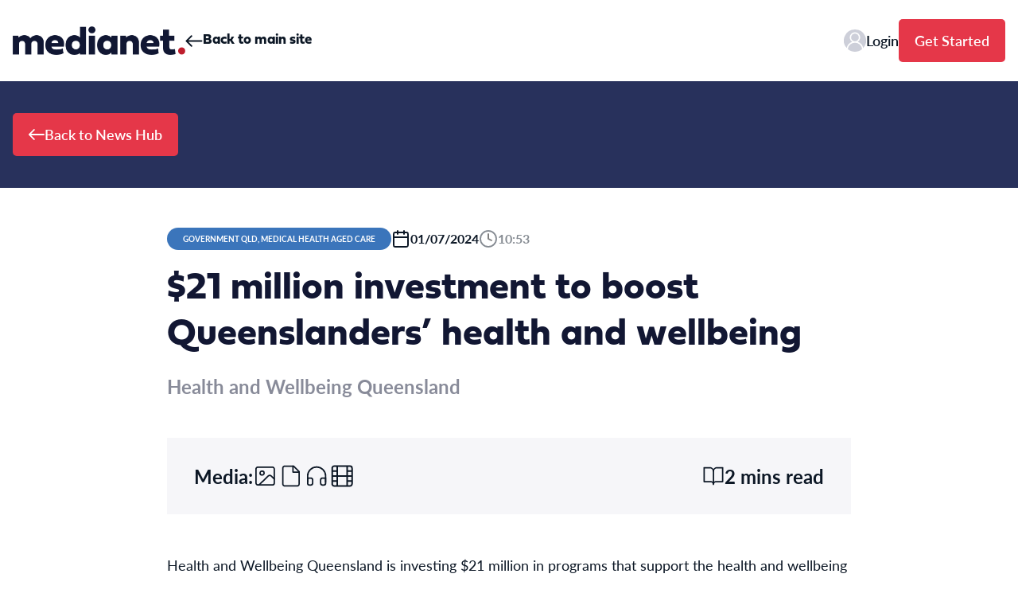

--- FILE ---
content_type: text/html; charset=UTF-8
request_url: https://newshub.medianet.com.au/2024/07/21-million-investment-to-boost-queenslanders-health-and-wellbeing/55573/
body_size: 18646
content:
<!doctype html>
<html lang="en-AU">
  <head>
    <meta charset="utf-8">
    <meta name="viewport" content="width=device-width, initial-scale=1">
    <link rel="stylesheet" href="https://use.typekit.net/wls1pav.css">
    <title>$21 million investment to boost Queenslanders&#8217; health and wellbeing &#8211; News Hub</title>
<meta name='robots' content='max-image-preview:large' />
<link rel='dns-prefetch' href='//stats.wp.com' />
<link rel="alternate" type="application/rss+xml" title="News Hub &raquo; $21 million investment to boost Queenslanders&#8217; health and wellbeing Comments Feed" href="https://newshub.medianet.com.au/2024/07/21-million-investment-to-boost-queenslanders-health-and-wellbeing/55573/feed/" />
<script>
window._wpemojiSettings = {"baseUrl":"https:\/\/s.w.org\/images\/core\/emoji\/14.0.0\/72x72\/","ext":".png","svgUrl":"https:\/\/s.w.org\/images\/core\/emoji\/14.0.0\/svg\/","svgExt":".svg","source":{"concatemoji":"https:\/\/newshub.medianet.com.au\/wp-includes\/js\/wp-emoji-release.min.js?ver=6.2.8"}};
/*! This file is auto-generated */
!function(e,a,t){var n,r,o,i=a.createElement("canvas"),p=i.getContext&&i.getContext("2d");function s(e,t){p.clearRect(0,0,i.width,i.height),p.fillText(e,0,0);e=i.toDataURL();return p.clearRect(0,0,i.width,i.height),p.fillText(t,0,0),e===i.toDataURL()}function c(e){var t=a.createElement("script");t.src=e,t.defer=t.type="text/javascript",a.getElementsByTagName("head")[0].appendChild(t)}for(o=Array("flag","emoji"),t.supports={everything:!0,everythingExceptFlag:!0},r=0;r<o.length;r++)t.supports[o[r]]=function(e){if(p&&p.fillText)switch(p.textBaseline="top",p.font="600 32px Arial",e){case"flag":return s("\ud83c\udff3\ufe0f\u200d\u26a7\ufe0f","\ud83c\udff3\ufe0f\u200b\u26a7\ufe0f")?!1:!s("\ud83c\uddfa\ud83c\uddf3","\ud83c\uddfa\u200b\ud83c\uddf3")&&!s("\ud83c\udff4\udb40\udc67\udb40\udc62\udb40\udc65\udb40\udc6e\udb40\udc67\udb40\udc7f","\ud83c\udff4\u200b\udb40\udc67\u200b\udb40\udc62\u200b\udb40\udc65\u200b\udb40\udc6e\u200b\udb40\udc67\u200b\udb40\udc7f");case"emoji":return!s("\ud83e\udef1\ud83c\udffb\u200d\ud83e\udef2\ud83c\udfff","\ud83e\udef1\ud83c\udffb\u200b\ud83e\udef2\ud83c\udfff")}return!1}(o[r]),t.supports.everything=t.supports.everything&&t.supports[o[r]],"flag"!==o[r]&&(t.supports.everythingExceptFlag=t.supports.everythingExceptFlag&&t.supports[o[r]]);t.supports.everythingExceptFlag=t.supports.everythingExceptFlag&&!t.supports.flag,t.DOMReady=!1,t.readyCallback=function(){t.DOMReady=!0},t.supports.everything||(n=function(){t.readyCallback()},a.addEventListener?(a.addEventListener("DOMContentLoaded",n,!1),e.addEventListener("load",n,!1)):(e.attachEvent("onload",n),a.attachEvent("onreadystatechange",function(){"complete"===a.readyState&&t.readyCallback()})),(e=t.source||{}).concatemoji?c(e.concatemoji):e.wpemoji&&e.twemoji&&(c(e.twemoji),c(e.wpemoji)))}(window,document,window._wpemojiSettings);
</script>
<style>
img.wp-smiley,
img.emoji {
	display: inline !important;
	border: none !important;
	box-shadow: none !important;
	height: 1em !important;
	width: 1em !important;
	margin: 0 0.07em !important;
	vertical-align: -0.1em !important;
	background: none !important;
	padding: 0 !important;
}
</style>
	<link rel='stylesheet' id='wp-block-library-css' href='https://newshub.medianet.com.au/wp-includes/css/dist/block-library/style.min.css?ver=6.2.8' media='all' />
<style id='wp-block-library-inline-css'>
.has-text-align-justify{text-align:justify;}
</style>
<link rel='stylesheet' id='mediaelement-css' href='https://newshub.medianet.com.au/wp-includes/js/mediaelement/mediaelementplayer-legacy.min.css?ver=4.2.17' media='all' />
<link rel='stylesheet' id='wp-mediaelement-css' href='https://newshub.medianet.com.au/wp-includes/js/mediaelement/wp-mediaelement.min.css?ver=6.2.8' media='all' />
<style id='global-styles-inline-css'>
body{--wp--preset--color--black: #000;--wp--preset--color--cyan-bluish-gray: #abb8c3;--wp--preset--color--white: #ffffff;--wp--preset--color--pale-pink: #f78da7;--wp--preset--color--vivid-red: #cf2e2e;--wp--preset--color--luminous-vivid-orange: #ff6900;--wp--preset--color--luminous-vivid-amber: #fcb900;--wp--preset--color--light-green-cyan: #7bdcb5;--wp--preset--color--vivid-green-cyan: #00d084;--wp--preset--color--pale-cyan-blue: #8ed1fc;--wp--preset--color--vivid-cyan-blue: #0693e3;--wp--preset--color--vivid-purple: #9b51e0;--wp--preset--color--inherit: inherit;--wp--preset--color--current: currentcolor;--wp--preset--color--transparent: transparent;--wp--preset--color--white-default: #ffffff;--wp--preset--color--slate-50: #f8fafc;--wp--preset--color--slate-100: #f1f5f9;--wp--preset--color--slate-200: #e2e8f0;--wp--preset--color--slate-300: #cbd5e1;--wp--preset--color--slate-400: #94a3b8;--wp--preset--color--slate-500: #64748b;--wp--preset--color--slate-600: #475569;--wp--preset--color--slate-700: #334155;--wp--preset--color--slate-800: #1e293b;--wp--preset--color--slate-900: #0f172a;--wp--preset--color--gray-50: #f9fafb;--wp--preset--color--gray-100: #f3f4f6;--wp--preset--color--gray-200: #e5e7eb;--wp--preset--color--gray-300: #d1d5db;--wp--preset--color--gray-400: #9ca3af;--wp--preset--color--gray-500: #6b7280;--wp--preset--color--gray-600: #4b5563;--wp--preset--color--gray-700: #374151;--wp--preset--color--gray-800: #1f2937;--wp--preset--color--gray-900: #111827;--wp--preset--color--zinc-50: #fafafa;--wp--preset--color--zinc-100: #f4f4f5;--wp--preset--color--zinc-200: #e4e4e7;--wp--preset--color--zinc-300: #d4d4d8;--wp--preset--color--zinc-400: #a1a1aa;--wp--preset--color--zinc-500: #71717a;--wp--preset--color--zinc-600: #52525b;--wp--preset--color--zinc-700: #3f3f46;--wp--preset--color--zinc-800: #27272a;--wp--preset--color--zinc-900: #18181b;--wp--preset--color--neutral-50: #fafafa;--wp--preset--color--neutral-100: #f5f5f5;--wp--preset--color--neutral-200: #e5e5e5;--wp--preset--color--neutral-300: #d4d4d4;--wp--preset--color--neutral-400: #a3a3a3;--wp--preset--color--neutral-500: #737373;--wp--preset--color--neutral-600: #525252;--wp--preset--color--neutral-700: #404040;--wp--preset--color--neutral-800: #262626;--wp--preset--color--neutral-900: #171717;--wp--preset--color--stone-50: #fafaf9;--wp--preset--color--stone-100: #f5f5f4;--wp--preset--color--stone-200: #e7e5e4;--wp--preset--color--stone-300: #d6d3d1;--wp--preset--color--stone-400: #a8a29e;--wp--preset--color--stone-500: #78716c;--wp--preset--color--stone-600: #57534e;--wp--preset--color--stone-700: #44403c;--wp--preset--color--stone-800: #292524;--wp--preset--color--stone-900: #1c1917;--wp--preset--color--red-50: #fef2f2;--wp--preset--color--red-100: #fee2e2;--wp--preset--color--red-200: #fecaca;--wp--preset--color--red-300: #fca5a5;--wp--preset--color--red-400: #f87171;--wp--preset--color--red-500: #ef4444;--wp--preset--color--red-600: #dc2626;--wp--preset--color--red-700: #b91c1c;--wp--preset--color--red-800: #991b1b;--wp--preset--color--red-900: #7f1d1d;--wp--preset--color--red-default: #bf1f2e;--wp--preset--color--red-coral: #e53749;--wp--preset--color--orange-50: #fff7ed;--wp--preset--color--orange-100: #ffedd5;--wp--preset--color--orange-200: #fed7aa;--wp--preset--color--orange-300: #fdba74;--wp--preset--color--orange-400: #fb923c;--wp--preset--color--orange-500: #f97316;--wp--preset--color--orange-600: #ea580c;--wp--preset--color--orange-700: #c2410c;--wp--preset--color--orange-800: #9a3412;--wp--preset--color--orange-900: #7c2d12;--wp--preset--color--amber-50: #fffbeb;--wp--preset--color--amber-100: #fef3c7;--wp--preset--color--amber-200: #fde68a;--wp--preset--color--amber-300: #fcd34d;--wp--preset--color--amber-400: #fbbf24;--wp--preset--color--amber-500: #f59e0b;--wp--preset--color--amber-600: #d97706;--wp--preset--color--amber-700: #b45309;--wp--preset--color--amber-800: #92400e;--wp--preset--color--amber-900: #78350f;--wp--preset--color--yellow-50: #fefce8;--wp--preset--color--yellow-100: #fef9c3;--wp--preset--color--yellow-200: #fef08a;--wp--preset--color--yellow-300: #fde047;--wp--preset--color--yellow-400: #facc15;--wp--preset--color--yellow-500: #eab308;--wp--preset--color--yellow-600: #ca8a04;--wp--preset--color--yellow-700: #a16207;--wp--preset--color--yellow-800: #854d0e;--wp--preset--color--yellow-900: #713f12;--wp--preset--color--lime-50: #f7fee7;--wp--preset--color--lime-100: #ecfccb;--wp--preset--color--lime-200: #d9f99d;--wp--preset--color--lime-300: #bef264;--wp--preset--color--lime-400: #a3e635;--wp--preset--color--lime-500: #84cc16;--wp--preset--color--lime-600: #65a30d;--wp--preset--color--lime-700: #4d7c0f;--wp--preset--color--lime-800: #3f6212;--wp--preset--color--lime-900: #365314;--wp--preset--color--green-50: #f0fdf4;--wp--preset--color--green-100: #dcfce7;--wp--preset--color--green-200: #bbf7d0;--wp--preset--color--green-300: #86efac;--wp--preset--color--green-400: #4ade80;--wp--preset--color--green-500: #22c55e;--wp--preset--color--green-600: #16a34a;--wp--preset--color--green-700: #15803d;--wp--preset--color--green-800: #166534;--wp--preset--color--green-900: #14532d;--wp--preset--color--emerald-50: #ecfdf5;--wp--preset--color--emerald-100: #d1fae5;--wp--preset--color--emerald-200: #a7f3d0;--wp--preset--color--emerald-300: #6ee7b7;--wp--preset--color--emerald-400: #34d399;--wp--preset--color--emerald-500: #10b981;--wp--preset--color--emerald-600: #059669;--wp--preset--color--emerald-700: #047857;--wp--preset--color--emerald-800: #065f46;--wp--preset--color--emerald-900: #064e3b;--wp--preset--color--teal-50: #f0fdfa;--wp--preset--color--teal-100: #ccfbf1;--wp--preset--color--teal-200: #99f6e4;--wp--preset--color--teal-300: #5eead4;--wp--preset--color--teal-400: #2dd4bf;--wp--preset--color--teal-500: #14b8a6;--wp--preset--color--teal-600: #0d9488;--wp--preset--color--teal-700: #0f766e;--wp--preset--color--teal-800: #115e59;--wp--preset--color--teal-900: #134e4a;--wp--preset--color--cyan-50: #ecfeff;--wp--preset--color--cyan-100: #cffafe;--wp--preset--color--cyan-200: #a5f3fc;--wp--preset--color--cyan-300: #67e8f9;--wp--preset--color--cyan-400: #22d3ee;--wp--preset--color--cyan-500: #06b6d4;--wp--preset--color--cyan-600: #0891b2;--wp--preset--color--cyan-700: #0e7490;--wp--preset--color--cyan-800: #155e75;--wp--preset--color--cyan-900: #164e63;--wp--preset--color--sky-50: #f0f9ff;--wp--preset--color--sky-100: #e0f2fe;--wp--preset--color--sky-200: #bae6fd;--wp--preset--color--sky-300: #7dd3fc;--wp--preset--color--sky-400: #38bdf8;--wp--preset--color--sky-500: #0ea5e9;--wp--preset--color--sky-600: #0284c7;--wp--preset--color--sky-700: #0369a1;--wp--preset--color--sky-800: #075985;--wp--preset--color--sky-900: #0c4a6e;--wp--preset--color--blue-50: #eff6ff;--wp--preset--color--blue-100: #dbeafe;--wp--preset--color--blue-200: #bfdbfe;--wp--preset--color--blue-300: #93c5fd;--wp--preset--color--blue-400: #60a5fa;--wp--preset--color--blue-500: #3b82f6;--wp--preset--color--blue-600: #2563eb;--wp--preset--color--blue-700: #1d4ed8;--wp--preset--color--blue-800: #1e40af;--wp--preset--color--blue-900: #1e3a8a;--wp--preset--color--blue-default: #121733;--wp--preset--color--blue-navy: #121733;--wp--preset--color--blue-navy-50: rgba(12, 23, 37, 0.5);--wp--preset--color--blue-dark: #0c1725;--wp--preset--color--blue-indigo: #28315c;--wp--preset--color--blue-ocean: #3b75bb;--wp--preset--color--indigo-50: #eef2ff;--wp--preset--color--indigo-100: #e0e7ff;--wp--preset--color--indigo-200: #c7d2fe;--wp--preset--color--indigo-300: #a5b4fc;--wp--preset--color--indigo-400: #818cf8;--wp--preset--color--indigo-500: #6366f1;--wp--preset--color--indigo-600: #4f46e5;--wp--preset--color--indigo-700: #4338ca;--wp--preset--color--indigo-800: #3730a3;--wp--preset--color--indigo-900: #312e81;--wp--preset--color--violet-50: #f5f3ff;--wp--preset--color--violet-100: #ede9fe;--wp--preset--color--violet-200: #ddd6fe;--wp--preset--color--violet-300: #c4b5fd;--wp--preset--color--violet-400: #a78bfa;--wp--preset--color--violet-500: #8b5cf6;--wp--preset--color--violet-600: #7c3aed;--wp--preset--color--violet-700: #6d28d9;--wp--preset--color--violet-800: #5b21b6;--wp--preset--color--violet-900: #4c1d95;--wp--preset--color--purple-50: #faf5ff;--wp--preset--color--purple-100: #f3e8ff;--wp--preset--color--purple-200: #e9d5ff;--wp--preset--color--purple-300: #d8b4fe;--wp--preset--color--purple-400: #c084fc;--wp--preset--color--purple-500: #a855f7;--wp--preset--color--purple-600: #9333ea;--wp--preset--color--purple-700: #7e22ce;--wp--preset--color--purple-800: #6b21a8;--wp--preset--color--purple-900: #581c87;--wp--preset--color--fuchsia-50: #fdf4ff;--wp--preset--color--fuchsia-100: #fae8ff;--wp--preset--color--fuchsia-200: #f5d0fe;--wp--preset--color--fuchsia-300: #f0abfc;--wp--preset--color--fuchsia-400: #e879f9;--wp--preset--color--fuchsia-500: #d946ef;--wp--preset--color--fuchsia-600: #c026d3;--wp--preset--color--fuchsia-700: #a21caf;--wp--preset--color--fuchsia-800: #86198f;--wp--preset--color--fuchsia-900: #701a75;--wp--preset--color--pink-50: #fdf2f8;--wp--preset--color--pink-100: #fce7f3;--wp--preset--color--pink-200: #fbcfe8;--wp--preset--color--pink-300: #f9a8d4;--wp--preset--color--pink-400: #f472b6;--wp--preset--color--pink-500: #ec4899;--wp--preset--color--pink-600: #db2777;--wp--preset--color--pink-700: #be185d;--wp--preset--color--pink-800: #9d174d;--wp--preset--color--pink-900: #831843;--wp--preset--color--rose-50: #fff1f2;--wp--preset--color--rose-100: #ffe4e6;--wp--preset--color--rose-200: #fecdd3;--wp--preset--color--rose-300: #fda4af;--wp--preset--color--rose-400: #fb7185;--wp--preset--color--rose-500: #f43f5e;--wp--preset--color--rose-600: #e11d48;--wp--preset--color--rose-700: #be123c;--wp--preset--color--rose-800: #9f1239;--wp--preset--color--rose-900: #881337;--wp--preset--color--grey-default: #f9f9f9;--wp--preset--color--grey-light: #f9f9f9;--wp--preset--color--grey-lavender: #d8dae5;--wp--preset--color--grey-flash: #f6f6f9;--wp--preset--color--grey-seasalt: #f6f6f6;--wp--preset--color--grey-platinum: #d9d9d9;--wp--preset--color--grey-slate: #76788a;--wp--preset--gradient--vivid-cyan-blue-to-vivid-purple: linear-gradient(135deg,rgba(6,147,227,1) 0%,rgb(155,81,224) 100%);--wp--preset--gradient--light-green-cyan-to-vivid-green-cyan: linear-gradient(135deg,rgb(122,220,180) 0%,rgb(0,208,130) 100%);--wp--preset--gradient--luminous-vivid-amber-to-luminous-vivid-orange: linear-gradient(135deg,rgba(252,185,0,1) 0%,rgba(255,105,0,1) 100%);--wp--preset--gradient--luminous-vivid-orange-to-vivid-red: linear-gradient(135deg,rgba(255,105,0,1) 0%,rgb(207,46,46) 100%);--wp--preset--gradient--very-light-gray-to-cyan-bluish-gray: linear-gradient(135deg,rgb(238,238,238) 0%,rgb(169,184,195) 100%);--wp--preset--gradient--cool-to-warm-spectrum: linear-gradient(135deg,rgb(74,234,220) 0%,rgb(151,120,209) 20%,rgb(207,42,186) 40%,rgb(238,44,130) 60%,rgb(251,105,98) 80%,rgb(254,248,76) 100%);--wp--preset--gradient--blush-light-purple: linear-gradient(135deg,rgb(255,206,236) 0%,rgb(152,150,240) 100%);--wp--preset--gradient--blush-bordeaux: linear-gradient(135deg,rgb(254,205,165) 0%,rgb(254,45,45) 50%,rgb(107,0,62) 100%);--wp--preset--gradient--luminous-dusk: linear-gradient(135deg,rgb(255,203,112) 0%,rgb(199,81,192) 50%,rgb(65,88,208) 100%);--wp--preset--gradient--pale-ocean: linear-gradient(135deg,rgb(255,245,203) 0%,rgb(182,227,212) 50%,rgb(51,167,181) 100%);--wp--preset--gradient--electric-grass: linear-gradient(135deg,rgb(202,248,128) 0%,rgb(113,206,126) 100%);--wp--preset--gradient--midnight: linear-gradient(135deg,rgb(2,3,129) 0%,rgb(40,116,252) 100%);--wp--preset--duotone--dark-grayscale: url('#wp-duotone-dark-grayscale');--wp--preset--duotone--grayscale: url('#wp-duotone-grayscale');--wp--preset--duotone--purple-yellow: url('#wp-duotone-purple-yellow');--wp--preset--duotone--blue-red: url('#wp-duotone-blue-red');--wp--preset--duotone--midnight: url('#wp-duotone-midnight');--wp--preset--duotone--magenta-yellow: url('#wp-duotone-magenta-yellow');--wp--preset--duotone--purple-green: url('#wp-duotone-purple-green');--wp--preset--duotone--blue-orange: url('#wp-duotone-blue-orange');--wp--preset--font-size--small: 13px;--wp--preset--font-size--medium: 20px;--wp--preset--font-size--large: 36px;--wp--preset--font-size--x-large: 42px;--wp--preset--font-size--h-1: 4rem;--wp--preset--font-size--h-2: 3rem;--wp--preset--font-size--h-3: 1.875rem;--wp--preset--font-size--b-1: 1.25rem;--wp--preset--font-size--b-2: 1.125rem;--wp--preset--font-size--b-3: 1rem;--wp--preset--font-size--base: 1rem;--wp--preset--font-family--head: fieldwork,Helvetica,Arial,sans-serif;--wp--preset--font-family--body: lato,Helvetica,Arial,sans-serif;--wp--preset--spacing--20: 0.44rem;--wp--preset--spacing--30: 0.67rem;--wp--preset--spacing--40: 1rem;--wp--preset--spacing--50: 1.5rem;--wp--preset--spacing--60: 2.25rem;--wp--preset--spacing--70: 3.38rem;--wp--preset--spacing--80: 5.06rem;--wp--preset--shadow--natural: 6px 6px 9px rgba(0, 0, 0, 0.2);--wp--preset--shadow--deep: 12px 12px 50px rgba(0, 0, 0, 0.4);--wp--preset--shadow--sharp: 6px 6px 0px rgba(0, 0, 0, 0.2);--wp--preset--shadow--outlined: 6px 6px 0px -3px rgba(255, 255, 255, 1), 6px 6px rgba(0, 0, 0, 1);--wp--preset--shadow--crisp: 6px 6px 0px rgba(0, 0, 0, 1);}body { margin: 0; }.wp-site-blocks > .alignleft { float: left; margin-right: 2em; }.wp-site-blocks > .alignright { float: right; margin-left: 2em; }.wp-site-blocks > .aligncenter { justify-content: center; margin-left: auto; margin-right: auto; }:where(.is-layout-flex){gap: 0.5em;}body .is-layout-flow > .alignleft{float: left;margin-inline-start: 0;margin-inline-end: 2em;}body .is-layout-flow > .alignright{float: right;margin-inline-start: 2em;margin-inline-end: 0;}body .is-layout-flow > .aligncenter{margin-left: auto !important;margin-right: auto !important;}body .is-layout-constrained > .alignleft{float: left;margin-inline-start: 0;margin-inline-end: 2em;}body .is-layout-constrained > .alignright{float: right;margin-inline-start: 2em;margin-inline-end: 0;}body .is-layout-constrained > .aligncenter{margin-left: auto !important;margin-right: auto !important;}body .is-layout-constrained > :where(:not(.alignleft):not(.alignright):not(.alignfull)){max-width: var(--wp--style--global--content-size);margin-left: auto !important;margin-right: auto !important;}body .is-layout-constrained > .alignwide{max-width: var(--wp--style--global--wide-size);}body .is-layout-flex{display: flex;}body .is-layout-flex{flex-wrap: wrap;align-items: center;}body .is-layout-flex > *{margin: 0;}body{padding-top: 0px;padding-right: 0px;padding-bottom: 0px;padding-left: 0px;}a:where(:not(.wp-element-button)){text-decoration: underline;}.wp-element-button, .wp-block-button__link{background-color: #32373c;border-width: 0;color: #fff;font-family: inherit;font-size: inherit;line-height: inherit;padding: calc(0.667em + 2px) calc(1.333em + 2px);text-decoration: none;}.has-black-color{color: var(--wp--preset--color--black) !important;}.has-cyan-bluish-gray-color{color: var(--wp--preset--color--cyan-bluish-gray) !important;}.has-white-color{color: var(--wp--preset--color--white) !important;}.has-pale-pink-color{color: var(--wp--preset--color--pale-pink) !important;}.has-vivid-red-color{color: var(--wp--preset--color--vivid-red) !important;}.has-luminous-vivid-orange-color{color: var(--wp--preset--color--luminous-vivid-orange) !important;}.has-luminous-vivid-amber-color{color: var(--wp--preset--color--luminous-vivid-amber) !important;}.has-light-green-cyan-color{color: var(--wp--preset--color--light-green-cyan) !important;}.has-vivid-green-cyan-color{color: var(--wp--preset--color--vivid-green-cyan) !important;}.has-pale-cyan-blue-color{color: var(--wp--preset--color--pale-cyan-blue) !important;}.has-vivid-cyan-blue-color{color: var(--wp--preset--color--vivid-cyan-blue) !important;}.has-vivid-purple-color{color: var(--wp--preset--color--vivid-purple) !important;}.has-inherit-color{color: var(--wp--preset--color--inherit) !important;}.has-current-color{color: var(--wp--preset--color--current) !important;}.has-transparent-color{color: var(--wp--preset--color--transparent) !important;}.has-white-default-color{color: var(--wp--preset--color--white-default) !important;}.has-slate-50-color{color: var(--wp--preset--color--slate-50) !important;}.has-slate-100-color{color: var(--wp--preset--color--slate-100) !important;}.has-slate-200-color{color: var(--wp--preset--color--slate-200) !important;}.has-slate-300-color{color: var(--wp--preset--color--slate-300) !important;}.has-slate-400-color{color: var(--wp--preset--color--slate-400) !important;}.has-slate-500-color{color: var(--wp--preset--color--slate-500) !important;}.has-slate-600-color{color: var(--wp--preset--color--slate-600) !important;}.has-slate-700-color{color: var(--wp--preset--color--slate-700) !important;}.has-slate-800-color{color: var(--wp--preset--color--slate-800) !important;}.has-slate-900-color{color: var(--wp--preset--color--slate-900) !important;}.has-gray-50-color{color: var(--wp--preset--color--gray-50) !important;}.has-gray-100-color{color: var(--wp--preset--color--gray-100) !important;}.has-gray-200-color{color: var(--wp--preset--color--gray-200) !important;}.has-gray-300-color{color: var(--wp--preset--color--gray-300) !important;}.has-gray-400-color{color: var(--wp--preset--color--gray-400) !important;}.has-gray-500-color{color: var(--wp--preset--color--gray-500) !important;}.has-gray-600-color{color: var(--wp--preset--color--gray-600) !important;}.has-gray-700-color{color: var(--wp--preset--color--gray-700) !important;}.has-gray-800-color{color: var(--wp--preset--color--gray-800) !important;}.has-gray-900-color{color: var(--wp--preset--color--gray-900) !important;}.has-zinc-50-color{color: var(--wp--preset--color--zinc-50) !important;}.has-zinc-100-color{color: var(--wp--preset--color--zinc-100) !important;}.has-zinc-200-color{color: var(--wp--preset--color--zinc-200) !important;}.has-zinc-300-color{color: var(--wp--preset--color--zinc-300) !important;}.has-zinc-400-color{color: var(--wp--preset--color--zinc-400) !important;}.has-zinc-500-color{color: var(--wp--preset--color--zinc-500) !important;}.has-zinc-600-color{color: var(--wp--preset--color--zinc-600) !important;}.has-zinc-700-color{color: var(--wp--preset--color--zinc-700) !important;}.has-zinc-800-color{color: var(--wp--preset--color--zinc-800) !important;}.has-zinc-900-color{color: var(--wp--preset--color--zinc-900) !important;}.has-neutral-50-color{color: var(--wp--preset--color--neutral-50) !important;}.has-neutral-100-color{color: var(--wp--preset--color--neutral-100) !important;}.has-neutral-200-color{color: var(--wp--preset--color--neutral-200) !important;}.has-neutral-300-color{color: var(--wp--preset--color--neutral-300) !important;}.has-neutral-400-color{color: var(--wp--preset--color--neutral-400) !important;}.has-neutral-500-color{color: var(--wp--preset--color--neutral-500) !important;}.has-neutral-600-color{color: var(--wp--preset--color--neutral-600) !important;}.has-neutral-700-color{color: var(--wp--preset--color--neutral-700) !important;}.has-neutral-800-color{color: var(--wp--preset--color--neutral-800) !important;}.has-neutral-900-color{color: var(--wp--preset--color--neutral-900) !important;}.has-stone-50-color{color: var(--wp--preset--color--stone-50) !important;}.has-stone-100-color{color: var(--wp--preset--color--stone-100) !important;}.has-stone-200-color{color: var(--wp--preset--color--stone-200) !important;}.has-stone-300-color{color: var(--wp--preset--color--stone-300) !important;}.has-stone-400-color{color: var(--wp--preset--color--stone-400) !important;}.has-stone-500-color{color: var(--wp--preset--color--stone-500) !important;}.has-stone-600-color{color: var(--wp--preset--color--stone-600) !important;}.has-stone-700-color{color: var(--wp--preset--color--stone-700) !important;}.has-stone-800-color{color: var(--wp--preset--color--stone-800) !important;}.has-stone-900-color{color: var(--wp--preset--color--stone-900) !important;}.has-red-50-color{color: var(--wp--preset--color--red-50) !important;}.has-red-100-color{color: var(--wp--preset--color--red-100) !important;}.has-red-200-color{color: var(--wp--preset--color--red-200) !important;}.has-red-300-color{color: var(--wp--preset--color--red-300) !important;}.has-red-400-color{color: var(--wp--preset--color--red-400) !important;}.has-red-500-color{color: var(--wp--preset--color--red-500) !important;}.has-red-600-color{color: var(--wp--preset--color--red-600) !important;}.has-red-700-color{color: var(--wp--preset--color--red-700) !important;}.has-red-800-color{color: var(--wp--preset--color--red-800) !important;}.has-red-900-color{color: var(--wp--preset--color--red-900) !important;}.has-red-default-color{color: var(--wp--preset--color--red-default) !important;}.has-red-coral-color{color: var(--wp--preset--color--red-coral) !important;}.has-orange-50-color{color: var(--wp--preset--color--orange-50) !important;}.has-orange-100-color{color: var(--wp--preset--color--orange-100) !important;}.has-orange-200-color{color: var(--wp--preset--color--orange-200) !important;}.has-orange-300-color{color: var(--wp--preset--color--orange-300) !important;}.has-orange-400-color{color: var(--wp--preset--color--orange-400) !important;}.has-orange-500-color{color: var(--wp--preset--color--orange-500) !important;}.has-orange-600-color{color: var(--wp--preset--color--orange-600) !important;}.has-orange-700-color{color: var(--wp--preset--color--orange-700) !important;}.has-orange-800-color{color: var(--wp--preset--color--orange-800) !important;}.has-orange-900-color{color: var(--wp--preset--color--orange-900) !important;}.has-amber-50-color{color: var(--wp--preset--color--amber-50) !important;}.has-amber-100-color{color: var(--wp--preset--color--amber-100) !important;}.has-amber-200-color{color: var(--wp--preset--color--amber-200) !important;}.has-amber-300-color{color: var(--wp--preset--color--amber-300) !important;}.has-amber-400-color{color: var(--wp--preset--color--amber-400) !important;}.has-amber-500-color{color: var(--wp--preset--color--amber-500) !important;}.has-amber-600-color{color: var(--wp--preset--color--amber-600) !important;}.has-amber-700-color{color: var(--wp--preset--color--amber-700) !important;}.has-amber-800-color{color: var(--wp--preset--color--amber-800) !important;}.has-amber-900-color{color: var(--wp--preset--color--amber-900) !important;}.has-yellow-50-color{color: var(--wp--preset--color--yellow-50) !important;}.has-yellow-100-color{color: var(--wp--preset--color--yellow-100) !important;}.has-yellow-200-color{color: var(--wp--preset--color--yellow-200) !important;}.has-yellow-300-color{color: var(--wp--preset--color--yellow-300) !important;}.has-yellow-400-color{color: var(--wp--preset--color--yellow-400) !important;}.has-yellow-500-color{color: var(--wp--preset--color--yellow-500) !important;}.has-yellow-600-color{color: var(--wp--preset--color--yellow-600) !important;}.has-yellow-700-color{color: var(--wp--preset--color--yellow-700) !important;}.has-yellow-800-color{color: var(--wp--preset--color--yellow-800) !important;}.has-yellow-900-color{color: var(--wp--preset--color--yellow-900) !important;}.has-lime-50-color{color: var(--wp--preset--color--lime-50) !important;}.has-lime-100-color{color: var(--wp--preset--color--lime-100) !important;}.has-lime-200-color{color: var(--wp--preset--color--lime-200) !important;}.has-lime-300-color{color: var(--wp--preset--color--lime-300) !important;}.has-lime-400-color{color: var(--wp--preset--color--lime-400) !important;}.has-lime-500-color{color: var(--wp--preset--color--lime-500) !important;}.has-lime-600-color{color: var(--wp--preset--color--lime-600) !important;}.has-lime-700-color{color: var(--wp--preset--color--lime-700) !important;}.has-lime-800-color{color: var(--wp--preset--color--lime-800) !important;}.has-lime-900-color{color: var(--wp--preset--color--lime-900) !important;}.has-green-50-color{color: var(--wp--preset--color--green-50) !important;}.has-green-100-color{color: var(--wp--preset--color--green-100) !important;}.has-green-200-color{color: var(--wp--preset--color--green-200) !important;}.has-green-300-color{color: var(--wp--preset--color--green-300) !important;}.has-green-400-color{color: var(--wp--preset--color--green-400) !important;}.has-green-500-color{color: var(--wp--preset--color--green-500) !important;}.has-green-600-color{color: var(--wp--preset--color--green-600) !important;}.has-green-700-color{color: var(--wp--preset--color--green-700) !important;}.has-green-800-color{color: var(--wp--preset--color--green-800) !important;}.has-green-900-color{color: var(--wp--preset--color--green-900) !important;}.has-emerald-50-color{color: var(--wp--preset--color--emerald-50) !important;}.has-emerald-100-color{color: var(--wp--preset--color--emerald-100) !important;}.has-emerald-200-color{color: var(--wp--preset--color--emerald-200) !important;}.has-emerald-300-color{color: var(--wp--preset--color--emerald-300) !important;}.has-emerald-400-color{color: var(--wp--preset--color--emerald-400) !important;}.has-emerald-500-color{color: var(--wp--preset--color--emerald-500) !important;}.has-emerald-600-color{color: var(--wp--preset--color--emerald-600) !important;}.has-emerald-700-color{color: var(--wp--preset--color--emerald-700) !important;}.has-emerald-800-color{color: var(--wp--preset--color--emerald-800) !important;}.has-emerald-900-color{color: var(--wp--preset--color--emerald-900) !important;}.has-teal-50-color{color: var(--wp--preset--color--teal-50) !important;}.has-teal-100-color{color: var(--wp--preset--color--teal-100) !important;}.has-teal-200-color{color: var(--wp--preset--color--teal-200) !important;}.has-teal-300-color{color: var(--wp--preset--color--teal-300) !important;}.has-teal-400-color{color: var(--wp--preset--color--teal-400) !important;}.has-teal-500-color{color: var(--wp--preset--color--teal-500) !important;}.has-teal-600-color{color: var(--wp--preset--color--teal-600) !important;}.has-teal-700-color{color: var(--wp--preset--color--teal-700) !important;}.has-teal-800-color{color: var(--wp--preset--color--teal-800) !important;}.has-teal-900-color{color: var(--wp--preset--color--teal-900) !important;}.has-cyan-50-color{color: var(--wp--preset--color--cyan-50) !important;}.has-cyan-100-color{color: var(--wp--preset--color--cyan-100) !important;}.has-cyan-200-color{color: var(--wp--preset--color--cyan-200) !important;}.has-cyan-300-color{color: var(--wp--preset--color--cyan-300) !important;}.has-cyan-400-color{color: var(--wp--preset--color--cyan-400) !important;}.has-cyan-500-color{color: var(--wp--preset--color--cyan-500) !important;}.has-cyan-600-color{color: var(--wp--preset--color--cyan-600) !important;}.has-cyan-700-color{color: var(--wp--preset--color--cyan-700) !important;}.has-cyan-800-color{color: var(--wp--preset--color--cyan-800) !important;}.has-cyan-900-color{color: var(--wp--preset--color--cyan-900) !important;}.has-sky-50-color{color: var(--wp--preset--color--sky-50) !important;}.has-sky-100-color{color: var(--wp--preset--color--sky-100) !important;}.has-sky-200-color{color: var(--wp--preset--color--sky-200) !important;}.has-sky-300-color{color: var(--wp--preset--color--sky-300) !important;}.has-sky-400-color{color: var(--wp--preset--color--sky-400) !important;}.has-sky-500-color{color: var(--wp--preset--color--sky-500) !important;}.has-sky-600-color{color: var(--wp--preset--color--sky-600) !important;}.has-sky-700-color{color: var(--wp--preset--color--sky-700) !important;}.has-sky-800-color{color: var(--wp--preset--color--sky-800) !important;}.has-sky-900-color{color: var(--wp--preset--color--sky-900) !important;}.has-blue-50-color{color: var(--wp--preset--color--blue-50) !important;}.has-blue-100-color{color: var(--wp--preset--color--blue-100) !important;}.has-blue-200-color{color: var(--wp--preset--color--blue-200) !important;}.has-blue-300-color{color: var(--wp--preset--color--blue-300) !important;}.has-blue-400-color{color: var(--wp--preset--color--blue-400) !important;}.has-blue-500-color{color: var(--wp--preset--color--blue-500) !important;}.has-blue-600-color{color: var(--wp--preset--color--blue-600) !important;}.has-blue-700-color{color: var(--wp--preset--color--blue-700) !important;}.has-blue-800-color{color: var(--wp--preset--color--blue-800) !important;}.has-blue-900-color{color: var(--wp--preset--color--blue-900) !important;}.has-blue-default-color{color: var(--wp--preset--color--blue-default) !important;}.has-blue-navy-color{color: var(--wp--preset--color--blue-navy) !important;}.has-blue-navy-50-color{color: var(--wp--preset--color--blue-navy-50) !important;}.has-blue-dark-color{color: var(--wp--preset--color--blue-dark) !important;}.has-blue-indigo-color{color: var(--wp--preset--color--blue-indigo) !important;}.has-blue-ocean-color{color: var(--wp--preset--color--blue-ocean) !important;}.has-indigo-50-color{color: var(--wp--preset--color--indigo-50) !important;}.has-indigo-100-color{color: var(--wp--preset--color--indigo-100) !important;}.has-indigo-200-color{color: var(--wp--preset--color--indigo-200) !important;}.has-indigo-300-color{color: var(--wp--preset--color--indigo-300) !important;}.has-indigo-400-color{color: var(--wp--preset--color--indigo-400) !important;}.has-indigo-500-color{color: var(--wp--preset--color--indigo-500) !important;}.has-indigo-600-color{color: var(--wp--preset--color--indigo-600) !important;}.has-indigo-700-color{color: var(--wp--preset--color--indigo-700) !important;}.has-indigo-800-color{color: var(--wp--preset--color--indigo-800) !important;}.has-indigo-900-color{color: var(--wp--preset--color--indigo-900) !important;}.has-violet-50-color{color: var(--wp--preset--color--violet-50) !important;}.has-violet-100-color{color: var(--wp--preset--color--violet-100) !important;}.has-violet-200-color{color: var(--wp--preset--color--violet-200) !important;}.has-violet-300-color{color: var(--wp--preset--color--violet-300) !important;}.has-violet-400-color{color: var(--wp--preset--color--violet-400) !important;}.has-violet-500-color{color: var(--wp--preset--color--violet-500) !important;}.has-violet-600-color{color: var(--wp--preset--color--violet-600) !important;}.has-violet-700-color{color: var(--wp--preset--color--violet-700) !important;}.has-violet-800-color{color: var(--wp--preset--color--violet-800) !important;}.has-violet-900-color{color: var(--wp--preset--color--violet-900) !important;}.has-purple-50-color{color: var(--wp--preset--color--purple-50) !important;}.has-purple-100-color{color: var(--wp--preset--color--purple-100) !important;}.has-purple-200-color{color: var(--wp--preset--color--purple-200) !important;}.has-purple-300-color{color: var(--wp--preset--color--purple-300) !important;}.has-purple-400-color{color: var(--wp--preset--color--purple-400) !important;}.has-purple-500-color{color: var(--wp--preset--color--purple-500) !important;}.has-purple-600-color{color: var(--wp--preset--color--purple-600) !important;}.has-purple-700-color{color: var(--wp--preset--color--purple-700) !important;}.has-purple-800-color{color: var(--wp--preset--color--purple-800) !important;}.has-purple-900-color{color: var(--wp--preset--color--purple-900) !important;}.has-fuchsia-50-color{color: var(--wp--preset--color--fuchsia-50) !important;}.has-fuchsia-100-color{color: var(--wp--preset--color--fuchsia-100) !important;}.has-fuchsia-200-color{color: var(--wp--preset--color--fuchsia-200) !important;}.has-fuchsia-300-color{color: var(--wp--preset--color--fuchsia-300) !important;}.has-fuchsia-400-color{color: var(--wp--preset--color--fuchsia-400) !important;}.has-fuchsia-500-color{color: var(--wp--preset--color--fuchsia-500) !important;}.has-fuchsia-600-color{color: var(--wp--preset--color--fuchsia-600) !important;}.has-fuchsia-700-color{color: var(--wp--preset--color--fuchsia-700) !important;}.has-fuchsia-800-color{color: var(--wp--preset--color--fuchsia-800) !important;}.has-fuchsia-900-color{color: var(--wp--preset--color--fuchsia-900) !important;}.has-pink-50-color{color: var(--wp--preset--color--pink-50) !important;}.has-pink-100-color{color: var(--wp--preset--color--pink-100) !important;}.has-pink-200-color{color: var(--wp--preset--color--pink-200) !important;}.has-pink-300-color{color: var(--wp--preset--color--pink-300) !important;}.has-pink-400-color{color: var(--wp--preset--color--pink-400) !important;}.has-pink-500-color{color: var(--wp--preset--color--pink-500) !important;}.has-pink-600-color{color: var(--wp--preset--color--pink-600) !important;}.has-pink-700-color{color: var(--wp--preset--color--pink-700) !important;}.has-pink-800-color{color: var(--wp--preset--color--pink-800) !important;}.has-pink-900-color{color: var(--wp--preset--color--pink-900) !important;}.has-rose-50-color{color: var(--wp--preset--color--rose-50) !important;}.has-rose-100-color{color: var(--wp--preset--color--rose-100) !important;}.has-rose-200-color{color: var(--wp--preset--color--rose-200) !important;}.has-rose-300-color{color: var(--wp--preset--color--rose-300) !important;}.has-rose-400-color{color: var(--wp--preset--color--rose-400) !important;}.has-rose-500-color{color: var(--wp--preset--color--rose-500) !important;}.has-rose-600-color{color: var(--wp--preset--color--rose-600) !important;}.has-rose-700-color{color: var(--wp--preset--color--rose-700) !important;}.has-rose-800-color{color: var(--wp--preset--color--rose-800) !important;}.has-rose-900-color{color: var(--wp--preset--color--rose-900) !important;}.has-grey-default-color{color: var(--wp--preset--color--grey-default) !important;}.has-grey-light-color{color: var(--wp--preset--color--grey-light) !important;}.has-grey-lavender-color{color: var(--wp--preset--color--grey-lavender) !important;}.has-grey-flash-color{color: var(--wp--preset--color--grey-flash) !important;}.has-grey-seasalt-color{color: var(--wp--preset--color--grey-seasalt) !important;}.has-grey-platinum-color{color: var(--wp--preset--color--grey-platinum) !important;}.has-grey-slate-color{color: var(--wp--preset--color--grey-slate) !important;}.has-black-background-color{background-color: var(--wp--preset--color--black) !important;}.has-cyan-bluish-gray-background-color{background-color: var(--wp--preset--color--cyan-bluish-gray) !important;}.has-white-background-color{background-color: var(--wp--preset--color--white) !important;}.has-pale-pink-background-color{background-color: var(--wp--preset--color--pale-pink) !important;}.has-vivid-red-background-color{background-color: var(--wp--preset--color--vivid-red) !important;}.has-luminous-vivid-orange-background-color{background-color: var(--wp--preset--color--luminous-vivid-orange) !important;}.has-luminous-vivid-amber-background-color{background-color: var(--wp--preset--color--luminous-vivid-amber) !important;}.has-light-green-cyan-background-color{background-color: var(--wp--preset--color--light-green-cyan) !important;}.has-vivid-green-cyan-background-color{background-color: var(--wp--preset--color--vivid-green-cyan) !important;}.has-pale-cyan-blue-background-color{background-color: var(--wp--preset--color--pale-cyan-blue) !important;}.has-vivid-cyan-blue-background-color{background-color: var(--wp--preset--color--vivid-cyan-blue) !important;}.has-vivid-purple-background-color{background-color: var(--wp--preset--color--vivid-purple) !important;}.has-inherit-background-color{background-color: var(--wp--preset--color--inherit) !important;}.has-current-background-color{background-color: var(--wp--preset--color--current) !important;}.has-transparent-background-color{background-color: var(--wp--preset--color--transparent) !important;}.has-white-default-background-color{background-color: var(--wp--preset--color--white-default) !important;}.has-slate-50-background-color{background-color: var(--wp--preset--color--slate-50) !important;}.has-slate-100-background-color{background-color: var(--wp--preset--color--slate-100) !important;}.has-slate-200-background-color{background-color: var(--wp--preset--color--slate-200) !important;}.has-slate-300-background-color{background-color: var(--wp--preset--color--slate-300) !important;}.has-slate-400-background-color{background-color: var(--wp--preset--color--slate-400) !important;}.has-slate-500-background-color{background-color: var(--wp--preset--color--slate-500) !important;}.has-slate-600-background-color{background-color: var(--wp--preset--color--slate-600) !important;}.has-slate-700-background-color{background-color: var(--wp--preset--color--slate-700) !important;}.has-slate-800-background-color{background-color: var(--wp--preset--color--slate-800) !important;}.has-slate-900-background-color{background-color: var(--wp--preset--color--slate-900) !important;}.has-gray-50-background-color{background-color: var(--wp--preset--color--gray-50) !important;}.has-gray-100-background-color{background-color: var(--wp--preset--color--gray-100) !important;}.has-gray-200-background-color{background-color: var(--wp--preset--color--gray-200) !important;}.has-gray-300-background-color{background-color: var(--wp--preset--color--gray-300) !important;}.has-gray-400-background-color{background-color: var(--wp--preset--color--gray-400) !important;}.has-gray-500-background-color{background-color: var(--wp--preset--color--gray-500) !important;}.has-gray-600-background-color{background-color: var(--wp--preset--color--gray-600) !important;}.has-gray-700-background-color{background-color: var(--wp--preset--color--gray-700) !important;}.has-gray-800-background-color{background-color: var(--wp--preset--color--gray-800) !important;}.has-gray-900-background-color{background-color: var(--wp--preset--color--gray-900) !important;}.has-zinc-50-background-color{background-color: var(--wp--preset--color--zinc-50) !important;}.has-zinc-100-background-color{background-color: var(--wp--preset--color--zinc-100) !important;}.has-zinc-200-background-color{background-color: var(--wp--preset--color--zinc-200) !important;}.has-zinc-300-background-color{background-color: var(--wp--preset--color--zinc-300) !important;}.has-zinc-400-background-color{background-color: var(--wp--preset--color--zinc-400) !important;}.has-zinc-500-background-color{background-color: var(--wp--preset--color--zinc-500) !important;}.has-zinc-600-background-color{background-color: var(--wp--preset--color--zinc-600) !important;}.has-zinc-700-background-color{background-color: var(--wp--preset--color--zinc-700) !important;}.has-zinc-800-background-color{background-color: var(--wp--preset--color--zinc-800) !important;}.has-zinc-900-background-color{background-color: var(--wp--preset--color--zinc-900) !important;}.has-neutral-50-background-color{background-color: var(--wp--preset--color--neutral-50) !important;}.has-neutral-100-background-color{background-color: var(--wp--preset--color--neutral-100) !important;}.has-neutral-200-background-color{background-color: var(--wp--preset--color--neutral-200) !important;}.has-neutral-300-background-color{background-color: var(--wp--preset--color--neutral-300) !important;}.has-neutral-400-background-color{background-color: var(--wp--preset--color--neutral-400) !important;}.has-neutral-500-background-color{background-color: var(--wp--preset--color--neutral-500) !important;}.has-neutral-600-background-color{background-color: var(--wp--preset--color--neutral-600) !important;}.has-neutral-700-background-color{background-color: var(--wp--preset--color--neutral-700) !important;}.has-neutral-800-background-color{background-color: var(--wp--preset--color--neutral-800) !important;}.has-neutral-900-background-color{background-color: var(--wp--preset--color--neutral-900) !important;}.has-stone-50-background-color{background-color: var(--wp--preset--color--stone-50) !important;}.has-stone-100-background-color{background-color: var(--wp--preset--color--stone-100) !important;}.has-stone-200-background-color{background-color: var(--wp--preset--color--stone-200) !important;}.has-stone-300-background-color{background-color: var(--wp--preset--color--stone-300) !important;}.has-stone-400-background-color{background-color: var(--wp--preset--color--stone-400) !important;}.has-stone-500-background-color{background-color: var(--wp--preset--color--stone-500) !important;}.has-stone-600-background-color{background-color: var(--wp--preset--color--stone-600) !important;}.has-stone-700-background-color{background-color: var(--wp--preset--color--stone-700) !important;}.has-stone-800-background-color{background-color: var(--wp--preset--color--stone-800) !important;}.has-stone-900-background-color{background-color: var(--wp--preset--color--stone-900) !important;}.has-red-50-background-color{background-color: var(--wp--preset--color--red-50) !important;}.has-red-100-background-color{background-color: var(--wp--preset--color--red-100) !important;}.has-red-200-background-color{background-color: var(--wp--preset--color--red-200) !important;}.has-red-300-background-color{background-color: var(--wp--preset--color--red-300) !important;}.has-red-400-background-color{background-color: var(--wp--preset--color--red-400) !important;}.has-red-500-background-color{background-color: var(--wp--preset--color--red-500) !important;}.has-red-600-background-color{background-color: var(--wp--preset--color--red-600) !important;}.has-red-700-background-color{background-color: var(--wp--preset--color--red-700) !important;}.has-red-800-background-color{background-color: var(--wp--preset--color--red-800) !important;}.has-red-900-background-color{background-color: var(--wp--preset--color--red-900) !important;}.has-red-default-background-color{background-color: var(--wp--preset--color--red-default) !important;}.has-red-coral-background-color{background-color: var(--wp--preset--color--red-coral) !important;}.has-orange-50-background-color{background-color: var(--wp--preset--color--orange-50) !important;}.has-orange-100-background-color{background-color: var(--wp--preset--color--orange-100) !important;}.has-orange-200-background-color{background-color: var(--wp--preset--color--orange-200) !important;}.has-orange-300-background-color{background-color: var(--wp--preset--color--orange-300) !important;}.has-orange-400-background-color{background-color: var(--wp--preset--color--orange-400) !important;}.has-orange-500-background-color{background-color: var(--wp--preset--color--orange-500) !important;}.has-orange-600-background-color{background-color: var(--wp--preset--color--orange-600) !important;}.has-orange-700-background-color{background-color: var(--wp--preset--color--orange-700) !important;}.has-orange-800-background-color{background-color: var(--wp--preset--color--orange-800) !important;}.has-orange-900-background-color{background-color: var(--wp--preset--color--orange-900) !important;}.has-amber-50-background-color{background-color: var(--wp--preset--color--amber-50) !important;}.has-amber-100-background-color{background-color: var(--wp--preset--color--amber-100) !important;}.has-amber-200-background-color{background-color: var(--wp--preset--color--amber-200) !important;}.has-amber-300-background-color{background-color: var(--wp--preset--color--amber-300) !important;}.has-amber-400-background-color{background-color: var(--wp--preset--color--amber-400) !important;}.has-amber-500-background-color{background-color: var(--wp--preset--color--amber-500) !important;}.has-amber-600-background-color{background-color: var(--wp--preset--color--amber-600) !important;}.has-amber-700-background-color{background-color: var(--wp--preset--color--amber-700) !important;}.has-amber-800-background-color{background-color: var(--wp--preset--color--amber-800) !important;}.has-amber-900-background-color{background-color: var(--wp--preset--color--amber-900) !important;}.has-yellow-50-background-color{background-color: var(--wp--preset--color--yellow-50) !important;}.has-yellow-100-background-color{background-color: var(--wp--preset--color--yellow-100) !important;}.has-yellow-200-background-color{background-color: var(--wp--preset--color--yellow-200) !important;}.has-yellow-300-background-color{background-color: var(--wp--preset--color--yellow-300) !important;}.has-yellow-400-background-color{background-color: var(--wp--preset--color--yellow-400) !important;}.has-yellow-500-background-color{background-color: var(--wp--preset--color--yellow-500) !important;}.has-yellow-600-background-color{background-color: var(--wp--preset--color--yellow-600) !important;}.has-yellow-700-background-color{background-color: var(--wp--preset--color--yellow-700) !important;}.has-yellow-800-background-color{background-color: var(--wp--preset--color--yellow-800) !important;}.has-yellow-900-background-color{background-color: var(--wp--preset--color--yellow-900) !important;}.has-lime-50-background-color{background-color: var(--wp--preset--color--lime-50) !important;}.has-lime-100-background-color{background-color: var(--wp--preset--color--lime-100) !important;}.has-lime-200-background-color{background-color: var(--wp--preset--color--lime-200) !important;}.has-lime-300-background-color{background-color: var(--wp--preset--color--lime-300) !important;}.has-lime-400-background-color{background-color: var(--wp--preset--color--lime-400) !important;}.has-lime-500-background-color{background-color: var(--wp--preset--color--lime-500) !important;}.has-lime-600-background-color{background-color: var(--wp--preset--color--lime-600) !important;}.has-lime-700-background-color{background-color: var(--wp--preset--color--lime-700) !important;}.has-lime-800-background-color{background-color: var(--wp--preset--color--lime-800) !important;}.has-lime-900-background-color{background-color: var(--wp--preset--color--lime-900) !important;}.has-green-50-background-color{background-color: var(--wp--preset--color--green-50) !important;}.has-green-100-background-color{background-color: var(--wp--preset--color--green-100) !important;}.has-green-200-background-color{background-color: var(--wp--preset--color--green-200) !important;}.has-green-300-background-color{background-color: var(--wp--preset--color--green-300) !important;}.has-green-400-background-color{background-color: var(--wp--preset--color--green-400) !important;}.has-green-500-background-color{background-color: var(--wp--preset--color--green-500) !important;}.has-green-600-background-color{background-color: var(--wp--preset--color--green-600) !important;}.has-green-700-background-color{background-color: var(--wp--preset--color--green-700) !important;}.has-green-800-background-color{background-color: var(--wp--preset--color--green-800) !important;}.has-green-900-background-color{background-color: var(--wp--preset--color--green-900) !important;}.has-emerald-50-background-color{background-color: var(--wp--preset--color--emerald-50) !important;}.has-emerald-100-background-color{background-color: var(--wp--preset--color--emerald-100) !important;}.has-emerald-200-background-color{background-color: var(--wp--preset--color--emerald-200) !important;}.has-emerald-300-background-color{background-color: var(--wp--preset--color--emerald-300) !important;}.has-emerald-400-background-color{background-color: var(--wp--preset--color--emerald-400) !important;}.has-emerald-500-background-color{background-color: var(--wp--preset--color--emerald-500) !important;}.has-emerald-600-background-color{background-color: var(--wp--preset--color--emerald-600) !important;}.has-emerald-700-background-color{background-color: var(--wp--preset--color--emerald-700) !important;}.has-emerald-800-background-color{background-color: var(--wp--preset--color--emerald-800) !important;}.has-emerald-900-background-color{background-color: var(--wp--preset--color--emerald-900) !important;}.has-teal-50-background-color{background-color: var(--wp--preset--color--teal-50) !important;}.has-teal-100-background-color{background-color: var(--wp--preset--color--teal-100) !important;}.has-teal-200-background-color{background-color: var(--wp--preset--color--teal-200) !important;}.has-teal-300-background-color{background-color: var(--wp--preset--color--teal-300) !important;}.has-teal-400-background-color{background-color: var(--wp--preset--color--teal-400) !important;}.has-teal-500-background-color{background-color: var(--wp--preset--color--teal-500) !important;}.has-teal-600-background-color{background-color: var(--wp--preset--color--teal-600) !important;}.has-teal-700-background-color{background-color: var(--wp--preset--color--teal-700) !important;}.has-teal-800-background-color{background-color: var(--wp--preset--color--teal-800) !important;}.has-teal-900-background-color{background-color: var(--wp--preset--color--teal-900) !important;}.has-cyan-50-background-color{background-color: var(--wp--preset--color--cyan-50) !important;}.has-cyan-100-background-color{background-color: var(--wp--preset--color--cyan-100) !important;}.has-cyan-200-background-color{background-color: var(--wp--preset--color--cyan-200) !important;}.has-cyan-300-background-color{background-color: var(--wp--preset--color--cyan-300) !important;}.has-cyan-400-background-color{background-color: var(--wp--preset--color--cyan-400) !important;}.has-cyan-500-background-color{background-color: var(--wp--preset--color--cyan-500) !important;}.has-cyan-600-background-color{background-color: var(--wp--preset--color--cyan-600) !important;}.has-cyan-700-background-color{background-color: var(--wp--preset--color--cyan-700) !important;}.has-cyan-800-background-color{background-color: var(--wp--preset--color--cyan-800) !important;}.has-cyan-900-background-color{background-color: var(--wp--preset--color--cyan-900) !important;}.has-sky-50-background-color{background-color: var(--wp--preset--color--sky-50) !important;}.has-sky-100-background-color{background-color: var(--wp--preset--color--sky-100) !important;}.has-sky-200-background-color{background-color: var(--wp--preset--color--sky-200) !important;}.has-sky-300-background-color{background-color: var(--wp--preset--color--sky-300) !important;}.has-sky-400-background-color{background-color: var(--wp--preset--color--sky-400) !important;}.has-sky-500-background-color{background-color: var(--wp--preset--color--sky-500) !important;}.has-sky-600-background-color{background-color: var(--wp--preset--color--sky-600) !important;}.has-sky-700-background-color{background-color: var(--wp--preset--color--sky-700) !important;}.has-sky-800-background-color{background-color: var(--wp--preset--color--sky-800) !important;}.has-sky-900-background-color{background-color: var(--wp--preset--color--sky-900) !important;}.has-blue-50-background-color{background-color: var(--wp--preset--color--blue-50) !important;}.has-blue-100-background-color{background-color: var(--wp--preset--color--blue-100) !important;}.has-blue-200-background-color{background-color: var(--wp--preset--color--blue-200) !important;}.has-blue-300-background-color{background-color: var(--wp--preset--color--blue-300) !important;}.has-blue-400-background-color{background-color: var(--wp--preset--color--blue-400) !important;}.has-blue-500-background-color{background-color: var(--wp--preset--color--blue-500) !important;}.has-blue-600-background-color{background-color: var(--wp--preset--color--blue-600) !important;}.has-blue-700-background-color{background-color: var(--wp--preset--color--blue-700) !important;}.has-blue-800-background-color{background-color: var(--wp--preset--color--blue-800) !important;}.has-blue-900-background-color{background-color: var(--wp--preset--color--blue-900) !important;}.has-blue-default-background-color{background-color: var(--wp--preset--color--blue-default) !important;}.has-blue-navy-background-color{background-color: var(--wp--preset--color--blue-navy) !important;}.has-blue-navy-50-background-color{background-color: var(--wp--preset--color--blue-navy-50) !important;}.has-blue-dark-background-color{background-color: var(--wp--preset--color--blue-dark) !important;}.has-blue-indigo-background-color{background-color: var(--wp--preset--color--blue-indigo) !important;}.has-blue-ocean-background-color{background-color: var(--wp--preset--color--blue-ocean) !important;}.has-indigo-50-background-color{background-color: var(--wp--preset--color--indigo-50) !important;}.has-indigo-100-background-color{background-color: var(--wp--preset--color--indigo-100) !important;}.has-indigo-200-background-color{background-color: var(--wp--preset--color--indigo-200) !important;}.has-indigo-300-background-color{background-color: var(--wp--preset--color--indigo-300) !important;}.has-indigo-400-background-color{background-color: var(--wp--preset--color--indigo-400) !important;}.has-indigo-500-background-color{background-color: var(--wp--preset--color--indigo-500) !important;}.has-indigo-600-background-color{background-color: var(--wp--preset--color--indigo-600) !important;}.has-indigo-700-background-color{background-color: var(--wp--preset--color--indigo-700) !important;}.has-indigo-800-background-color{background-color: var(--wp--preset--color--indigo-800) !important;}.has-indigo-900-background-color{background-color: var(--wp--preset--color--indigo-900) !important;}.has-violet-50-background-color{background-color: var(--wp--preset--color--violet-50) !important;}.has-violet-100-background-color{background-color: var(--wp--preset--color--violet-100) !important;}.has-violet-200-background-color{background-color: var(--wp--preset--color--violet-200) !important;}.has-violet-300-background-color{background-color: var(--wp--preset--color--violet-300) !important;}.has-violet-400-background-color{background-color: var(--wp--preset--color--violet-400) !important;}.has-violet-500-background-color{background-color: var(--wp--preset--color--violet-500) !important;}.has-violet-600-background-color{background-color: var(--wp--preset--color--violet-600) !important;}.has-violet-700-background-color{background-color: var(--wp--preset--color--violet-700) !important;}.has-violet-800-background-color{background-color: var(--wp--preset--color--violet-800) !important;}.has-violet-900-background-color{background-color: var(--wp--preset--color--violet-900) !important;}.has-purple-50-background-color{background-color: var(--wp--preset--color--purple-50) !important;}.has-purple-100-background-color{background-color: var(--wp--preset--color--purple-100) !important;}.has-purple-200-background-color{background-color: var(--wp--preset--color--purple-200) !important;}.has-purple-300-background-color{background-color: var(--wp--preset--color--purple-300) !important;}.has-purple-400-background-color{background-color: var(--wp--preset--color--purple-400) !important;}.has-purple-500-background-color{background-color: var(--wp--preset--color--purple-500) !important;}.has-purple-600-background-color{background-color: var(--wp--preset--color--purple-600) !important;}.has-purple-700-background-color{background-color: var(--wp--preset--color--purple-700) !important;}.has-purple-800-background-color{background-color: var(--wp--preset--color--purple-800) !important;}.has-purple-900-background-color{background-color: var(--wp--preset--color--purple-900) !important;}.has-fuchsia-50-background-color{background-color: var(--wp--preset--color--fuchsia-50) !important;}.has-fuchsia-100-background-color{background-color: var(--wp--preset--color--fuchsia-100) !important;}.has-fuchsia-200-background-color{background-color: var(--wp--preset--color--fuchsia-200) !important;}.has-fuchsia-300-background-color{background-color: var(--wp--preset--color--fuchsia-300) !important;}.has-fuchsia-400-background-color{background-color: var(--wp--preset--color--fuchsia-400) !important;}.has-fuchsia-500-background-color{background-color: var(--wp--preset--color--fuchsia-500) !important;}.has-fuchsia-600-background-color{background-color: var(--wp--preset--color--fuchsia-600) !important;}.has-fuchsia-700-background-color{background-color: var(--wp--preset--color--fuchsia-700) !important;}.has-fuchsia-800-background-color{background-color: var(--wp--preset--color--fuchsia-800) !important;}.has-fuchsia-900-background-color{background-color: var(--wp--preset--color--fuchsia-900) !important;}.has-pink-50-background-color{background-color: var(--wp--preset--color--pink-50) !important;}.has-pink-100-background-color{background-color: var(--wp--preset--color--pink-100) !important;}.has-pink-200-background-color{background-color: var(--wp--preset--color--pink-200) !important;}.has-pink-300-background-color{background-color: var(--wp--preset--color--pink-300) !important;}.has-pink-400-background-color{background-color: var(--wp--preset--color--pink-400) !important;}.has-pink-500-background-color{background-color: var(--wp--preset--color--pink-500) !important;}.has-pink-600-background-color{background-color: var(--wp--preset--color--pink-600) !important;}.has-pink-700-background-color{background-color: var(--wp--preset--color--pink-700) !important;}.has-pink-800-background-color{background-color: var(--wp--preset--color--pink-800) !important;}.has-pink-900-background-color{background-color: var(--wp--preset--color--pink-900) !important;}.has-rose-50-background-color{background-color: var(--wp--preset--color--rose-50) !important;}.has-rose-100-background-color{background-color: var(--wp--preset--color--rose-100) !important;}.has-rose-200-background-color{background-color: var(--wp--preset--color--rose-200) !important;}.has-rose-300-background-color{background-color: var(--wp--preset--color--rose-300) !important;}.has-rose-400-background-color{background-color: var(--wp--preset--color--rose-400) !important;}.has-rose-500-background-color{background-color: var(--wp--preset--color--rose-500) !important;}.has-rose-600-background-color{background-color: var(--wp--preset--color--rose-600) !important;}.has-rose-700-background-color{background-color: var(--wp--preset--color--rose-700) !important;}.has-rose-800-background-color{background-color: var(--wp--preset--color--rose-800) !important;}.has-rose-900-background-color{background-color: var(--wp--preset--color--rose-900) !important;}.has-grey-default-background-color{background-color: var(--wp--preset--color--grey-default) !important;}.has-grey-light-background-color{background-color: var(--wp--preset--color--grey-light) !important;}.has-grey-lavender-background-color{background-color: var(--wp--preset--color--grey-lavender) !important;}.has-grey-flash-background-color{background-color: var(--wp--preset--color--grey-flash) !important;}.has-grey-seasalt-background-color{background-color: var(--wp--preset--color--grey-seasalt) !important;}.has-grey-platinum-background-color{background-color: var(--wp--preset--color--grey-platinum) !important;}.has-grey-slate-background-color{background-color: var(--wp--preset--color--grey-slate) !important;}.has-black-border-color{border-color: var(--wp--preset--color--black) !important;}.has-cyan-bluish-gray-border-color{border-color: var(--wp--preset--color--cyan-bluish-gray) !important;}.has-white-border-color{border-color: var(--wp--preset--color--white) !important;}.has-pale-pink-border-color{border-color: var(--wp--preset--color--pale-pink) !important;}.has-vivid-red-border-color{border-color: var(--wp--preset--color--vivid-red) !important;}.has-luminous-vivid-orange-border-color{border-color: var(--wp--preset--color--luminous-vivid-orange) !important;}.has-luminous-vivid-amber-border-color{border-color: var(--wp--preset--color--luminous-vivid-amber) !important;}.has-light-green-cyan-border-color{border-color: var(--wp--preset--color--light-green-cyan) !important;}.has-vivid-green-cyan-border-color{border-color: var(--wp--preset--color--vivid-green-cyan) !important;}.has-pale-cyan-blue-border-color{border-color: var(--wp--preset--color--pale-cyan-blue) !important;}.has-vivid-cyan-blue-border-color{border-color: var(--wp--preset--color--vivid-cyan-blue) !important;}.has-vivid-purple-border-color{border-color: var(--wp--preset--color--vivid-purple) !important;}.has-inherit-border-color{border-color: var(--wp--preset--color--inherit) !important;}.has-current-border-color{border-color: var(--wp--preset--color--current) !important;}.has-transparent-border-color{border-color: var(--wp--preset--color--transparent) !important;}.has-white-default-border-color{border-color: var(--wp--preset--color--white-default) !important;}.has-slate-50-border-color{border-color: var(--wp--preset--color--slate-50) !important;}.has-slate-100-border-color{border-color: var(--wp--preset--color--slate-100) !important;}.has-slate-200-border-color{border-color: var(--wp--preset--color--slate-200) !important;}.has-slate-300-border-color{border-color: var(--wp--preset--color--slate-300) !important;}.has-slate-400-border-color{border-color: var(--wp--preset--color--slate-400) !important;}.has-slate-500-border-color{border-color: var(--wp--preset--color--slate-500) !important;}.has-slate-600-border-color{border-color: var(--wp--preset--color--slate-600) !important;}.has-slate-700-border-color{border-color: var(--wp--preset--color--slate-700) !important;}.has-slate-800-border-color{border-color: var(--wp--preset--color--slate-800) !important;}.has-slate-900-border-color{border-color: var(--wp--preset--color--slate-900) !important;}.has-gray-50-border-color{border-color: var(--wp--preset--color--gray-50) !important;}.has-gray-100-border-color{border-color: var(--wp--preset--color--gray-100) !important;}.has-gray-200-border-color{border-color: var(--wp--preset--color--gray-200) !important;}.has-gray-300-border-color{border-color: var(--wp--preset--color--gray-300) !important;}.has-gray-400-border-color{border-color: var(--wp--preset--color--gray-400) !important;}.has-gray-500-border-color{border-color: var(--wp--preset--color--gray-500) !important;}.has-gray-600-border-color{border-color: var(--wp--preset--color--gray-600) !important;}.has-gray-700-border-color{border-color: var(--wp--preset--color--gray-700) !important;}.has-gray-800-border-color{border-color: var(--wp--preset--color--gray-800) !important;}.has-gray-900-border-color{border-color: var(--wp--preset--color--gray-900) !important;}.has-zinc-50-border-color{border-color: var(--wp--preset--color--zinc-50) !important;}.has-zinc-100-border-color{border-color: var(--wp--preset--color--zinc-100) !important;}.has-zinc-200-border-color{border-color: var(--wp--preset--color--zinc-200) !important;}.has-zinc-300-border-color{border-color: var(--wp--preset--color--zinc-300) !important;}.has-zinc-400-border-color{border-color: var(--wp--preset--color--zinc-400) !important;}.has-zinc-500-border-color{border-color: var(--wp--preset--color--zinc-500) !important;}.has-zinc-600-border-color{border-color: var(--wp--preset--color--zinc-600) !important;}.has-zinc-700-border-color{border-color: var(--wp--preset--color--zinc-700) !important;}.has-zinc-800-border-color{border-color: var(--wp--preset--color--zinc-800) !important;}.has-zinc-900-border-color{border-color: var(--wp--preset--color--zinc-900) !important;}.has-neutral-50-border-color{border-color: var(--wp--preset--color--neutral-50) !important;}.has-neutral-100-border-color{border-color: var(--wp--preset--color--neutral-100) !important;}.has-neutral-200-border-color{border-color: var(--wp--preset--color--neutral-200) !important;}.has-neutral-300-border-color{border-color: var(--wp--preset--color--neutral-300) !important;}.has-neutral-400-border-color{border-color: var(--wp--preset--color--neutral-400) !important;}.has-neutral-500-border-color{border-color: var(--wp--preset--color--neutral-500) !important;}.has-neutral-600-border-color{border-color: var(--wp--preset--color--neutral-600) !important;}.has-neutral-700-border-color{border-color: var(--wp--preset--color--neutral-700) !important;}.has-neutral-800-border-color{border-color: var(--wp--preset--color--neutral-800) !important;}.has-neutral-900-border-color{border-color: var(--wp--preset--color--neutral-900) !important;}.has-stone-50-border-color{border-color: var(--wp--preset--color--stone-50) !important;}.has-stone-100-border-color{border-color: var(--wp--preset--color--stone-100) !important;}.has-stone-200-border-color{border-color: var(--wp--preset--color--stone-200) !important;}.has-stone-300-border-color{border-color: var(--wp--preset--color--stone-300) !important;}.has-stone-400-border-color{border-color: var(--wp--preset--color--stone-400) !important;}.has-stone-500-border-color{border-color: var(--wp--preset--color--stone-500) !important;}.has-stone-600-border-color{border-color: var(--wp--preset--color--stone-600) !important;}.has-stone-700-border-color{border-color: var(--wp--preset--color--stone-700) !important;}.has-stone-800-border-color{border-color: var(--wp--preset--color--stone-800) !important;}.has-stone-900-border-color{border-color: var(--wp--preset--color--stone-900) !important;}.has-red-50-border-color{border-color: var(--wp--preset--color--red-50) !important;}.has-red-100-border-color{border-color: var(--wp--preset--color--red-100) !important;}.has-red-200-border-color{border-color: var(--wp--preset--color--red-200) !important;}.has-red-300-border-color{border-color: var(--wp--preset--color--red-300) !important;}.has-red-400-border-color{border-color: var(--wp--preset--color--red-400) !important;}.has-red-500-border-color{border-color: var(--wp--preset--color--red-500) !important;}.has-red-600-border-color{border-color: var(--wp--preset--color--red-600) !important;}.has-red-700-border-color{border-color: var(--wp--preset--color--red-700) !important;}.has-red-800-border-color{border-color: var(--wp--preset--color--red-800) !important;}.has-red-900-border-color{border-color: var(--wp--preset--color--red-900) !important;}.has-red-default-border-color{border-color: var(--wp--preset--color--red-default) !important;}.has-red-coral-border-color{border-color: var(--wp--preset--color--red-coral) !important;}.has-orange-50-border-color{border-color: var(--wp--preset--color--orange-50) !important;}.has-orange-100-border-color{border-color: var(--wp--preset--color--orange-100) !important;}.has-orange-200-border-color{border-color: var(--wp--preset--color--orange-200) !important;}.has-orange-300-border-color{border-color: var(--wp--preset--color--orange-300) !important;}.has-orange-400-border-color{border-color: var(--wp--preset--color--orange-400) !important;}.has-orange-500-border-color{border-color: var(--wp--preset--color--orange-500) !important;}.has-orange-600-border-color{border-color: var(--wp--preset--color--orange-600) !important;}.has-orange-700-border-color{border-color: var(--wp--preset--color--orange-700) !important;}.has-orange-800-border-color{border-color: var(--wp--preset--color--orange-800) !important;}.has-orange-900-border-color{border-color: var(--wp--preset--color--orange-900) !important;}.has-amber-50-border-color{border-color: var(--wp--preset--color--amber-50) !important;}.has-amber-100-border-color{border-color: var(--wp--preset--color--amber-100) !important;}.has-amber-200-border-color{border-color: var(--wp--preset--color--amber-200) !important;}.has-amber-300-border-color{border-color: var(--wp--preset--color--amber-300) !important;}.has-amber-400-border-color{border-color: var(--wp--preset--color--amber-400) !important;}.has-amber-500-border-color{border-color: var(--wp--preset--color--amber-500) !important;}.has-amber-600-border-color{border-color: var(--wp--preset--color--amber-600) !important;}.has-amber-700-border-color{border-color: var(--wp--preset--color--amber-700) !important;}.has-amber-800-border-color{border-color: var(--wp--preset--color--amber-800) !important;}.has-amber-900-border-color{border-color: var(--wp--preset--color--amber-900) !important;}.has-yellow-50-border-color{border-color: var(--wp--preset--color--yellow-50) !important;}.has-yellow-100-border-color{border-color: var(--wp--preset--color--yellow-100) !important;}.has-yellow-200-border-color{border-color: var(--wp--preset--color--yellow-200) !important;}.has-yellow-300-border-color{border-color: var(--wp--preset--color--yellow-300) !important;}.has-yellow-400-border-color{border-color: var(--wp--preset--color--yellow-400) !important;}.has-yellow-500-border-color{border-color: var(--wp--preset--color--yellow-500) !important;}.has-yellow-600-border-color{border-color: var(--wp--preset--color--yellow-600) !important;}.has-yellow-700-border-color{border-color: var(--wp--preset--color--yellow-700) !important;}.has-yellow-800-border-color{border-color: var(--wp--preset--color--yellow-800) !important;}.has-yellow-900-border-color{border-color: var(--wp--preset--color--yellow-900) !important;}.has-lime-50-border-color{border-color: var(--wp--preset--color--lime-50) !important;}.has-lime-100-border-color{border-color: var(--wp--preset--color--lime-100) !important;}.has-lime-200-border-color{border-color: var(--wp--preset--color--lime-200) !important;}.has-lime-300-border-color{border-color: var(--wp--preset--color--lime-300) !important;}.has-lime-400-border-color{border-color: var(--wp--preset--color--lime-400) !important;}.has-lime-500-border-color{border-color: var(--wp--preset--color--lime-500) !important;}.has-lime-600-border-color{border-color: var(--wp--preset--color--lime-600) !important;}.has-lime-700-border-color{border-color: var(--wp--preset--color--lime-700) !important;}.has-lime-800-border-color{border-color: var(--wp--preset--color--lime-800) !important;}.has-lime-900-border-color{border-color: var(--wp--preset--color--lime-900) !important;}.has-green-50-border-color{border-color: var(--wp--preset--color--green-50) !important;}.has-green-100-border-color{border-color: var(--wp--preset--color--green-100) !important;}.has-green-200-border-color{border-color: var(--wp--preset--color--green-200) !important;}.has-green-300-border-color{border-color: var(--wp--preset--color--green-300) !important;}.has-green-400-border-color{border-color: var(--wp--preset--color--green-400) !important;}.has-green-500-border-color{border-color: var(--wp--preset--color--green-500) !important;}.has-green-600-border-color{border-color: var(--wp--preset--color--green-600) !important;}.has-green-700-border-color{border-color: var(--wp--preset--color--green-700) !important;}.has-green-800-border-color{border-color: var(--wp--preset--color--green-800) !important;}.has-green-900-border-color{border-color: var(--wp--preset--color--green-900) !important;}.has-emerald-50-border-color{border-color: var(--wp--preset--color--emerald-50) !important;}.has-emerald-100-border-color{border-color: var(--wp--preset--color--emerald-100) !important;}.has-emerald-200-border-color{border-color: var(--wp--preset--color--emerald-200) !important;}.has-emerald-300-border-color{border-color: var(--wp--preset--color--emerald-300) !important;}.has-emerald-400-border-color{border-color: var(--wp--preset--color--emerald-400) !important;}.has-emerald-500-border-color{border-color: var(--wp--preset--color--emerald-500) !important;}.has-emerald-600-border-color{border-color: var(--wp--preset--color--emerald-600) !important;}.has-emerald-700-border-color{border-color: var(--wp--preset--color--emerald-700) !important;}.has-emerald-800-border-color{border-color: var(--wp--preset--color--emerald-800) !important;}.has-emerald-900-border-color{border-color: var(--wp--preset--color--emerald-900) !important;}.has-teal-50-border-color{border-color: var(--wp--preset--color--teal-50) !important;}.has-teal-100-border-color{border-color: var(--wp--preset--color--teal-100) !important;}.has-teal-200-border-color{border-color: var(--wp--preset--color--teal-200) !important;}.has-teal-300-border-color{border-color: var(--wp--preset--color--teal-300) !important;}.has-teal-400-border-color{border-color: var(--wp--preset--color--teal-400) !important;}.has-teal-500-border-color{border-color: var(--wp--preset--color--teal-500) !important;}.has-teal-600-border-color{border-color: var(--wp--preset--color--teal-600) !important;}.has-teal-700-border-color{border-color: var(--wp--preset--color--teal-700) !important;}.has-teal-800-border-color{border-color: var(--wp--preset--color--teal-800) !important;}.has-teal-900-border-color{border-color: var(--wp--preset--color--teal-900) !important;}.has-cyan-50-border-color{border-color: var(--wp--preset--color--cyan-50) !important;}.has-cyan-100-border-color{border-color: var(--wp--preset--color--cyan-100) !important;}.has-cyan-200-border-color{border-color: var(--wp--preset--color--cyan-200) !important;}.has-cyan-300-border-color{border-color: var(--wp--preset--color--cyan-300) !important;}.has-cyan-400-border-color{border-color: var(--wp--preset--color--cyan-400) !important;}.has-cyan-500-border-color{border-color: var(--wp--preset--color--cyan-500) !important;}.has-cyan-600-border-color{border-color: var(--wp--preset--color--cyan-600) !important;}.has-cyan-700-border-color{border-color: var(--wp--preset--color--cyan-700) !important;}.has-cyan-800-border-color{border-color: var(--wp--preset--color--cyan-800) !important;}.has-cyan-900-border-color{border-color: var(--wp--preset--color--cyan-900) !important;}.has-sky-50-border-color{border-color: var(--wp--preset--color--sky-50) !important;}.has-sky-100-border-color{border-color: var(--wp--preset--color--sky-100) !important;}.has-sky-200-border-color{border-color: var(--wp--preset--color--sky-200) !important;}.has-sky-300-border-color{border-color: var(--wp--preset--color--sky-300) !important;}.has-sky-400-border-color{border-color: var(--wp--preset--color--sky-400) !important;}.has-sky-500-border-color{border-color: var(--wp--preset--color--sky-500) !important;}.has-sky-600-border-color{border-color: var(--wp--preset--color--sky-600) !important;}.has-sky-700-border-color{border-color: var(--wp--preset--color--sky-700) !important;}.has-sky-800-border-color{border-color: var(--wp--preset--color--sky-800) !important;}.has-sky-900-border-color{border-color: var(--wp--preset--color--sky-900) !important;}.has-blue-50-border-color{border-color: var(--wp--preset--color--blue-50) !important;}.has-blue-100-border-color{border-color: var(--wp--preset--color--blue-100) !important;}.has-blue-200-border-color{border-color: var(--wp--preset--color--blue-200) !important;}.has-blue-300-border-color{border-color: var(--wp--preset--color--blue-300) !important;}.has-blue-400-border-color{border-color: var(--wp--preset--color--blue-400) !important;}.has-blue-500-border-color{border-color: var(--wp--preset--color--blue-500) !important;}.has-blue-600-border-color{border-color: var(--wp--preset--color--blue-600) !important;}.has-blue-700-border-color{border-color: var(--wp--preset--color--blue-700) !important;}.has-blue-800-border-color{border-color: var(--wp--preset--color--blue-800) !important;}.has-blue-900-border-color{border-color: var(--wp--preset--color--blue-900) !important;}.has-blue-default-border-color{border-color: var(--wp--preset--color--blue-default) !important;}.has-blue-navy-border-color{border-color: var(--wp--preset--color--blue-navy) !important;}.has-blue-navy-50-border-color{border-color: var(--wp--preset--color--blue-navy-50) !important;}.has-blue-dark-border-color{border-color: var(--wp--preset--color--blue-dark) !important;}.has-blue-indigo-border-color{border-color: var(--wp--preset--color--blue-indigo) !important;}.has-blue-ocean-border-color{border-color: var(--wp--preset--color--blue-ocean) !important;}.has-indigo-50-border-color{border-color: var(--wp--preset--color--indigo-50) !important;}.has-indigo-100-border-color{border-color: var(--wp--preset--color--indigo-100) !important;}.has-indigo-200-border-color{border-color: var(--wp--preset--color--indigo-200) !important;}.has-indigo-300-border-color{border-color: var(--wp--preset--color--indigo-300) !important;}.has-indigo-400-border-color{border-color: var(--wp--preset--color--indigo-400) !important;}.has-indigo-500-border-color{border-color: var(--wp--preset--color--indigo-500) !important;}.has-indigo-600-border-color{border-color: var(--wp--preset--color--indigo-600) !important;}.has-indigo-700-border-color{border-color: var(--wp--preset--color--indigo-700) !important;}.has-indigo-800-border-color{border-color: var(--wp--preset--color--indigo-800) !important;}.has-indigo-900-border-color{border-color: var(--wp--preset--color--indigo-900) !important;}.has-violet-50-border-color{border-color: var(--wp--preset--color--violet-50) !important;}.has-violet-100-border-color{border-color: var(--wp--preset--color--violet-100) !important;}.has-violet-200-border-color{border-color: var(--wp--preset--color--violet-200) !important;}.has-violet-300-border-color{border-color: var(--wp--preset--color--violet-300) !important;}.has-violet-400-border-color{border-color: var(--wp--preset--color--violet-400) !important;}.has-violet-500-border-color{border-color: var(--wp--preset--color--violet-500) !important;}.has-violet-600-border-color{border-color: var(--wp--preset--color--violet-600) !important;}.has-violet-700-border-color{border-color: var(--wp--preset--color--violet-700) !important;}.has-violet-800-border-color{border-color: var(--wp--preset--color--violet-800) !important;}.has-violet-900-border-color{border-color: var(--wp--preset--color--violet-900) !important;}.has-purple-50-border-color{border-color: var(--wp--preset--color--purple-50) !important;}.has-purple-100-border-color{border-color: var(--wp--preset--color--purple-100) !important;}.has-purple-200-border-color{border-color: var(--wp--preset--color--purple-200) !important;}.has-purple-300-border-color{border-color: var(--wp--preset--color--purple-300) !important;}.has-purple-400-border-color{border-color: var(--wp--preset--color--purple-400) !important;}.has-purple-500-border-color{border-color: var(--wp--preset--color--purple-500) !important;}.has-purple-600-border-color{border-color: var(--wp--preset--color--purple-600) !important;}.has-purple-700-border-color{border-color: var(--wp--preset--color--purple-700) !important;}.has-purple-800-border-color{border-color: var(--wp--preset--color--purple-800) !important;}.has-purple-900-border-color{border-color: var(--wp--preset--color--purple-900) !important;}.has-fuchsia-50-border-color{border-color: var(--wp--preset--color--fuchsia-50) !important;}.has-fuchsia-100-border-color{border-color: var(--wp--preset--color--fuchsia-100) !important;}.has-fuchsia-200-border-color{border-color: var(--wp--preset--color--fuchsia-200) !important;}.has-fuchsia-300-border-color{border-color: var(--wp--preset--color--fuchsia-300) !important;}.has-fuchsia-400-border-color{border-color: var(--wp--preset--color--fuchsia-400) !important;}.has-fuchsia-500-border-color{border-color: var(--wp--preset--color--fuchsia-500) !important;}.has-fuchsia-600-border-color{border-color: var(--wp--preset--color--fuchsia-600) !important;}.has-fuchsia-700-border-color{border-color: var(--wp--preset--color--fuchsia-700) !important;}.has-fuchsia-800-border-color{border-color: var(--wp--preset--color--fuchsia-800) !important;}.has-fuchsia-900-border-color{border-color: var(--wp--preset--color--fuchsia-900) !important;}.has-pink-50-border-color{border-color: var(--wp--preset--color--pink-50) !important;}.has-pink-100-border-color{border-color: var(--wp--preset--color--pink-100) !important;}.has-pink-200-border-color{border-color: var(--wp--preset--color--pink-200) !important;}.has-pink-300-border-color{border-color: var(--wp--preset--color--pink-300) !important;}.has-pink-400-border-color{border-color: var(--wp--preset--color--pink-400) !important;}.has-pink-500-border-color{border-color: var(--wp--preset--color--pink-500) !important;}.has-pink-600-border-color{border-color: var(--wp--preset--color--pink-600) !important;}.has-pink-700-border-color{border-color: var(--wp--preset--color--pink-700) !important;}.has-pink-800-border-color{border-color: var(--wp--preset--color--pink-800) !important;}.has-pink-900-border-color{border-color: var(--wp--preset--color--pink-900) !important;}.has-rose-50-border-color{border-color: var(--wp--preset--color--rose-50) !important;}.has-rose-100-border-color{border-color: var(--wp--preset--color--rose-100) !important;}.has-rose-200-border-color{border-color: var(--wp--preset--color--rose-200) !important;}.has-rose-300-border-color{border-color: var(--wp--preset--color--rose-300) !important;}.has-rose-400-border-color{border-color: var(--wp--preset--color--rose-400) !important;}.has-rose-500-border-color{border-color: var(--wp--preset--color--rose-500) !important;}.has-rose-600-border-color{border-color: var(--wp--preset--color--rose-600) !important;}.has-rose-700-border-color{border-color: var(--wp--preset--color--rose-700) !important;}.has-rose-800-border-color{border-color: var(--wp--preset--color--rose-800) !important;}.has-rose-900-border-color{border-color: var(--wp--preset--color--rose-900) !important;}.has-grey-default-border-color{border-color: var(--wp--preset--color--grey-default) !important;}.has-grey-light-border-color{border-color: var(--wp--preset--color--grey-light) !important;}.has-grey-lavender-border-color{border-color: var(--wp--preset--color--grey-lavender) !important;}.has-grey-flash-border-color{border-color: var(--wp--preset--color--grey-flash) !important;}.has-grey-seasalt-border-color{border-color: var(--wp--preset--color--grey-seasalt) !important;}.has-grey-platinum-border-color{border-color: var(--wp--preset--color--grey-platinum) !important;}.has-grey-slate-border-color{border-color: var(--wp--preset--color--grey-slate) !important;}.has-vivid-cyan-blue-to-vivid-purple-gradient-background{background: var(--wp--preset--gradient--vivid-cyan-blue-to-vivid-purple) !important;}.has-light-green-cyan-to-vivid-green-cyan-gradient-background{background: var(--wp--preset--gradient--light-green-cyan-to-vivid-green-cyan) !important;}.has-luminous-vivid-amber-to-luminous-vivid-orange-gradient-background{background: var(--wp--preset--gradient--luminous-vivid-amber-to-luminous-vivid-orange) !important;}.has-luminous-vivid-orange-to-vivid-red-gradient-background{background: var(--wp--preset--gradient--luminous-vivid-orange-to-vivid-red) !important;}.has-very-light-gray-to-cyan-bluish-gray-gradient-background{background: var(--wp--preset--gradient--very-light-gray-to-cyan-bluish-gray) !important;}.has-cool-to-warm-spectrum-gradient-background{background: var(--wp--preset--gradient--cool-to-warm-spectrum) !important;}.has-blush-light-purple-gradient-background{background: var(--wp--preset--gradient--blush-light-purple) !important;}.has-blush-bordeaux-gradient-background{background: var(--wp--preset--gradient--blush-bordeaux) !important;}.has-luminous-dusk-gradient-background{background: var(--wp--preset--gradient--luminous-dusk) !important;}.has-pale-ocean-gradient-background{background: var(--wp--preset--gradient--pale-ocean) !important;}.has-electric-grass-gradient-background{background: var(--wp--preset--gradient--electric-grass) !important;}.has-midnight-gradient-background{background: var(--wp--preset--gradient--midnight) !important;}.has-small-font-size{font-size: var(--wp--preset--font-size--small) !important;}.has-medium-font-size{font-size: var(--wp--preset--font-size--medium) !important;}.has-large-font-size{font-size: var(--wp--preset--font-size--large) !important;}.has-x-large-font-size{font-size: var(--wp--preset--font-size--x-large) !important;}.has-h-1-font-size{font-size: var(--wp--preset--font-size--h-1) !important;}.has-h-2-font-size{font-size: var(--wp--preset--font-size--h-2) !important;}.has-h-3-font-size{font-size: var(--wp--preset--font-size--h-3) !important;}.has-b-1-font-size{font-size: var(--wp--preset--font-size--b-1) !important;}.has-b-2-font-size{font-size: var(--wp--preset--font-size--b-2) !important;}.has-b-3-font-size{font-size: var(--wp--preset--font-size--b-3) !important;}.has-base-font-size{font-size: var(--wp--preset--font-size--base) !important;}.has-head-font-family{font-family: var(--wp--preset--font-family--head) !important;}.has-body-font-family{font-family: var(--wp--preset--font-family--body) !important;}
.wp-block-navigation a:where(:not(.wp-element-button)){color: inherit;}
:where(.wp-block-columns.is-layout-flex){gap: 2em;}
.wp-block-pullquote{font-size: 1.5em;line-height: 1.6;}
</style>
<link rel='stylesheet' id='app/0-css' href='https://newshub.medianet.com.au/wp-content/themes/newshub/public/css/app.2e8020.css' media='all' />
<link rel='stylesheet' id='jetpack_css-css' href='https://newshub.medianet.com.au/wp-content/plugins/jetpack/css/jetpack.css?ver=12.8.2' media='all' />
<link rel="https://api.w.org/" href="https://newshub.medianet.com.au/wp-json/" /><link rel="alternate" type="application/json" href="https://newshub.medianet.com.au/wp-json/wp/v2/posts/55573" /><link rel="EditURI" type="application/rsd+xml" title="RSD" href="https://newshub.medianet.com.au/xmlrpc.php?rsd" />
<link rel="wlwmanifest" type="application/wlwmanifest+xml" href="https://newshub.medianet.com.au/wp-includes/wlwmanifest.xml" />
<meta name="generator" content="WordPress 6.2.8" />
<link rel="canonical" href="https://newshub.medianet.com.au/2024/07/21-million-investment-to-boost-queenslanders-health-and-wellbeing/55573/" />
<link rel='shortlink' href='https://newshub.medianet.com.au/?p=55573' />
<link rel="alternate" type="application/json+oembed" href="https://newshub.medianet.com.au/wp-json/oembed/1.0/embed?url=https%3A%2F%2Fnewshub.medianet.com.au%2F2024%2F07%2F21-million-investment-to-boost-queenslanders-health-and-wellbeing%2F55573%2F" />
<link rel="alternate" type="text/xml+oembed" href="https://newshub.medianet.com.au/wp-json/oembed/1.0/embed?url=https%3A%2F%2Fnewshub.medianet.com.au%2F2024%2F07%2F21-million-investment-to-boost-queenslanders-health-and-wellbeing%2F55573%2F&#038;format=xml" />
	<style>img#wpstats{display:none}</style>
		          <!-- Google Tag Manager -->
      <script>(function(w,d,s,l,i){w[l]=w[l]||[];w[l].push({'gtm.start':
      new Date().getTime(),event:'gtm.js'});var f=d.getElementsByTagName(s)[0],
      j=d.createElement(s),dl=l!='dataLayer'?'&l='+l:'';j.async=true;j.src=
      'https://www.googletagmanager.com/gtm.js?id='+i+dl;f.parentNode.insertBefore(j,f);
      })(window,document,'script','dataLayer','GTM-5BPH3DZ');</script>
      <!-- End Google Tag Manager -->
      </head>

  <body class="post-template-default single single-post postid-55573 single-format-standard wp-embed-responsive 55573">
          <!-- Google Tag Manager (noscript) -->
      <noscript><iframe src="https://www.googletagmanager.com/ns.html?id=GTM-5BPH3DZ" height="0" width="0" style="display:none;visibility:hidden"></iframe></noscript>
      <!-- End Google Tag Manager (noscript) -->
        <svg xmlns="http://www.w3.org/2000/svg" viewBox="0 0 0 0" width="0" height="0" focusable="false" role="none" style="visibility: hidden; position: absolute; left: -9999px; overflow: hidden;" ><defs><filter id="wp-duotone-dark-grayscale"><feColorMatrix color-interpolation-filters="sRGB" type="matrix" values=" .299 .587 .114 0 0 .299 .587 .114 0 0 .299 .587 .114 0 0 .299 .587 .114 0 0 " /><feComponentTransfer color-interpolation-filters="sRGB" ><feFuncR type="table" tableValues="0 0.49803921568627" /><feFuncG type="table" tableValues="0 0.49803921568627" /><feFuncB type="table" tableValues="0 0.49803921568627" /><feFuncA type="table" tableValues="1 1" /></feComponentTransfer><feComposite in2="SourceGraphic" operator="in" /></filter></defs></svg><svg xmlns="http://www.w3.org/2000/svg" viewBox="0 0 0 0" width="0" height="0" focusable="false" role="none" style="visibility: hidden; position: absolute; left: -9999px; overflow: hidden;" ><defs><filter id="wp-duotone-grayscale"><feColorMatrix color-interpolation-filters="sRGB" type="matrix" values=" .299 .587 .114 0 0 .299 .587 .114 0 0 .299 .587 .114 0 0 .299 .587 .114 0 0 " /><feComponentTransfer color-interpolation-filters="sRGB" ><feFuncR type="table" tableValues="0 1" /><feFuncG type="table" tableValues="0 1" /><feFuncB type="table" tableValues="0 1" /><feFuncA type="table" tableValues="1 1" /></feComponentTransfer><feComposite in2="SourceGraphic" operator="in" /></filter></defs></svg><svg xmlns="http://www.w3.org/2000/svg" viewBox="0 0 0 0" width="0" height="0" focusable="false" role="none" style="visibility: hidden; position: absolute; left: -9999px; overflow: hidden;" ><defs><filter id="wp-duotone-purple-yellow"><feColorMatrix color-interpolation-filters="sRGB" type="matrix" values=" .299 .587 .114 0 0 .299 .587 .114 0 0 .299 .587 .114 0 0 .299 .587 .114 0 0 " /><feComponentTransfer color-interpolation-filters="sRGB" ><feFuncR type="table" tableValues="0.54901960784314 0.98823529411765" /><feFuncG type="table" tableValues="0 1" /><feFuncB type="table" tableValues="0.71764705882353 0.25490196078431" /><feFuncA type="table" tableValues="1 1" /></feComponentTransfer><feComposite in2="SourceGraphic" operator="in" /></filter></defs></svg><svg xmlns="http://www.w3.org/2000/svg" viewBox="0 0 0 0" width="0" height="0" focusable="false" role="none" style="visibility: hidden; position: absolute; left: -9999px; overflow: hidden;" ><defs><filter id="wp-duotone-blue-red"><feColorMatrix color-interpolation-filters="sRGB" type="matrix" values=" .299 .587 .114 0 0 .299 .587 .114 0 0 .299 .587 .114 0 0 .299 .587 .114 0 0 " /><feComponentTransfer color-interpolation-filters="sRGB" ><feFuncR type="table" tableValues="0 1" /><feFuncG type="table" tableValues="0 0.27843137254902" /><feFuncB type="table" tableValues="0.5921568627451 0.27843137254902" /><feFuncA type="table" tableValues="1 1" /></feComponentTransfer><feComposite in2="SourceGraphic" operator="in" /></filter></defs></svg><svg xmlns="http://www.w3.org/2000/svg" viewBox="0 0 0 0" width="0" height="0" focusable="false" role="none" style="visibility: hidden; position: absolute; left: -9999px; overflow: hidden;" ><defs><filter id="wp-duotone-midnight"><feColorMatrix color-interpolation-filters="sRGB" type="matrix" values=" .299 .587 .114 0 0 .299 .587 .114 0 0 .299 .587 .114 0 0 .299 .587 .114 0 0 " /><feComponentTransfer color-interpolation-filters="sRGB" ><feFuncR type="table" tableValues="0 0" /><feFuncG type="table" tableValues="0 0.64705882352941" /><feFuncB type="table" tableValues="0 1" /><feFuncA type="table" tableValues="1 1" /></feComponentTransfer><feComposite in2="SourceGraphic" operator="in" /></filter></defs></svg><svg xmlns="http://www.w3.org/2000/svg" viewBox="0 0 0 0" width="0" height="0" focusable="false" role="none" style="visibility: hidden; position: absolute; left: -9999px; overflow: hidden;" ><defs><filter id="wp-duotone-magenta-yellow"><feColorMatrix color-interpolation-filters="sRGB" type="matrix" values=" .299 .587 .114 0 0 .299 .587 .114 0 0 .299 .587 .114 0 0 .299 .587 .114 0 0 " /><feComponentTransfer color-interpolation-filters="sRGB" ><feFuncR type="table" tableValues="0.78039215686275 1" /><feFuncG type="table" tableValues="0 0.94901960784314" /><feFuncB type="table" tableValues="0.35294117647059 0.47058823529412" /><feFuncA type="table" tableValues="1 1" /></feComponentTransfer><feComposite in2="SourceGraphic" operator="in" /></filter></defs></svg><svg xmlns="http://www.w3.org/2000/svg" viewBox="0 0 0 0" width="0" height="0" focusable="false" role="none" style="visibility: hidden; position: absolute; left: -9999px; overflow: hidden;" ><defs><filter id="wp-duotone-purple-green"><feColorMatrix color-interpolation-filters="sRGB" type="matrix" values=" .299 .587 .114 0 0 .299 .587 .114 0 0 .299 .587 .114 0 0 .299 .587 .114 0 0 " /><feComponentTransfer color-interpolation-filters="sRGB" ><feFuncR type="table" tableValues="0.65098039215686 0.40392156862745" /><feFuncG type="table" tableValues="0 1" /><feFuncB type="table" tableValues="0.44705882352941 0.4" /><feFuncA type="table" tableValues="1 1" /></feComponentTransfer><feComposite in2="SourceGraphic" operator="in" /></filter></defs></svg><svg xmlns="http://www.w3.org/2000/svg" viewBox="0 0 0 0" width="0" height="0" focusable="false" role="none" style="visibility: hidden; position: absolute; left: -9999px; overflow: hidden;" ><defs><filter id="wp-duotone-blue-orange"><feColorMatrix color-interpolation-filters="sRGB" type="matrix" values=" .299 .587 .114 0 0 .299 .587 .114 0 0 .299 .587 .114 0 0 .299 .587 .114 0 0 " /><feComponentTransfer color-interpolation-filters="sRGB" ><feFuncR type="table" tableValues="0.098039215686275 1" /><feFuncG type="table" tableValues="0 0.66274509803922" /><feFuncB type="table" tableValues="0.84705882352941 0.41960784313725" /><feFuncA type="table" tableValues="1 1" /></feComponentTransfer><feComposite in2="SourceGraphic" operator="in" /></filter></defs></svg>    
    <div id="app" class="font-body text-base leading-b3 antialiased text-blue-dark ">
      <a class="sr-only focus:not-sr-only" href="#main">
  Skip to content
</a>

<header class="banner bg-white py-[1.5rem]">
  <div class="flex justify-between container max-w-[86rem]">
    <div class="flex gap-[2.875rem] justify-between lg:justify-start w-full lg:w-auto">
      <a
        href="https://newshub.medianet.com.au/"
        title="News Hub"
        class="flex items-center"
      >
        <img
  src="https://newshub.medianet.com.au/wp-content/themes/newshub/public/images/common/medianet-logo.005e9c.png"
  class="w-[150px] lg:w-[217px] h-auto lg:h-[36px]"
  alt="Medianet. logo"
>
      </a>

      <span class="hidden lg:flex items-c">
        <a
  href="https://www.medianet.com.au/"
  class="text-b2 font-head leading-b3 text-blue-dark font-bold flex items-center gap-[10px] group"
>
  <svg data-name="i.arrow" xmlns="http://www.w3.org/2000/svg" fill="none" viewBox="0 0 21 15" class="fill-current w-[1.375rem] h-[0.9375rem] transition-all duration-500 ease-in-out transform-gpu group-hover:-translate-x-1"><path class="fill-current" d="m.286 8.19 6.249 6.252a.977.977 0 0 0 1.381-1.382L3.334 8.479h16.69a.977.977 0 0 0 0-1.953H3.334l4.582-4.584A.977.977 0 0 0 6.535.561L.286 6.808a.976.976 0 0 0 0 1.381Z"/></svg>
  Back to main site
</a>
      </span>

      <mobile-menu-button class="lg:hidden"></mobile-menu-button>
    </div>
    <div class="items-center gap-[1.5rem] hidden lg:flex">
      <a
  href="https://platform.medianet.com.au/"
  class="font-semibold text-b2 leading-b2 cursor-pointer flex items-center text-blue-dark gap-[1rem]"
  target="_blank"
>
  <svg data-name="i.profile" xmlns="http://www.w3.org/2000/svg" fill="none" viewBox="0 0 28 28" class="fill-current w-[1.75rem] h-[1.75rem] text-blue-indigo"><g fill="fill-current" opacity=".23"><path d="M14 5.166a4.884 4.884 0 1 0 0 9.768 4.884 4.884 0 0 0 0-9.768Z"/><path d="M14 0A13.992 13.992 0 0 0 3.554 23.311a10.73 10.73 0 0 1 6.967-7.745 6.524 6.524 0 1 1 6.96 0 10.739 10.739 0 0 1 6.963 7.747A13.992 13.992 0 0 0 14 0Z"/><path d="M4.981 24.699a13.97 13.97 0 0 0 18.036 0 9.073 9.073 0 0 0-18.036 0Z"/></g></svg>
  Login
</a>

      <a
  data-name="c.button"
  href="https://platform.medianet.com.au/"
  class="bg-red-coral hover:bg-red transition-all duration-500 ease-in-out rounded-[5px] py-[13px] px-[20px] text-white font-semibold text-b2 leading-b2 cursor-pointer  group
      block
  
    "
  target="_blank"
>
  Get Started
  </a>

    </div>
  </div>
</header>

<mobile-menu class="lg:hidden"></mobile-menu>

  <main id="main" class="main">
    <section class="bg-blue-indigo py-[2.5rem]">
  <div class="container max-w-[86rem]">
    <span class="inline-block">
      <a
  data-name="c.button"
  href="/"
  class="bg-red-coral hover:bg-red transition-all duration-500 ease-in-out rounded-[5px] py-[13px] px-[20px] text-white font-semibold text-b2 leading-b2 cursor-pointer  group
      flex items-center gap-[0.625rem] justify-center
  
      flex-row-reverse
    "
  
>
  Back to News Hub
      <span class="block transform-gpu
        ">
      <svg data-name="i.arrow" xmlns="http://www.w3.org/2000/svg" fill="none" viewBox="0 0 21 15" class="fill-current w-[1.25rem] h-[1.25rem] group-hover:-translate-x-1 transition-all duration-500 ease-in-out"><path class="fill-current" d="m.286 8.19 6.249 6.252a.977.977 0 0 0 1.381-1.382L3.334 8.479h16.69a.977.977 0 0 0 0-1.953H3.334l4.582-4.584A.977.977 0 0 0 6.535.561L.286 6.808a.976.976 0 0 0 0 1.381Z"/></svg>
    </span>
  </a>

    </span>
  </div>
</section>

<div class="container px-0 md:px-[1rem] max-w-[55.75rem]">
  <hgroup
  data-name="c.article-hgroup"
  class="py-[1.875rem] md:py-[3.125rem]"
>
  <div
  data-name="c.article-meta"
  class="gap-[1.25rem] md:gap-[3.125rem] flex items-center flex-wrap md:flex-nowrap mb-[1.875rem] md:mb-0 px-[2.125rem] md:px-0">
  <span class="bg-blue-ocean py-[0.5rem] px-[1.25rem] text-white rounded-full inline-block font-bold text-[10px] leading-[12px] uppercase !text-b3 md:!text-[10px]">
  Government QLD, Medical Health Aged Care
</span>
  <time datetime="" class="flex items-center gap-[3.125rem]">
    <span class="font-bold text-b3 leading-[20px] flex items-center gap-[0.625rem]">
      <svg data-name="i.calendar" xmlns="http://www.w3.org/2000/svg" fill="none" viewBox="0 0 13 13" class="stroke-current w-[1.5rem] h-[1.5rem]"><path stroke="stroke-current" stroke-linecap="round" stroke-linejoin="round" d="M10.292 2.167H2.708c-.598 0-1.083.485-1.083 1.083v7.583c0 .599.485 1.084 1.083 1.084h7.584c.598 0 1.083-.485 1.083-1.084V3.25c0-.598-.485-1.083-1.083-1.083ZM8.667 1.083V3.25M4.333 1.083V3.25M1.625 5.417h9.75"/></svg>
      01/07/2024
    </span>
    <span class="font-bold text-b3 leading-[20px] opacity-50 flex items-center gap-[0.625rem]">
      <svg data-name="i.clock" xmlns="http://www.w3.org/2000/svg" fill="none" viewBox="0 0 13 13" class="stroke-current w-[1.5rem] h-[1.5rem]"><path stroke="stroke-current" stroke-linecap="round" stroke-linejoin="round" d="M6.5 11.917a5.417 5.417 0 1 0 0-10.834 5.417 5.417 0 0 0 0 10.834Z"/><path stroke="#000" stroke-linecap="round" stroke-linejoin="round" d="M6.5 3.25V6.5l2.167 1.083"/></svg>
      10:53
    </span>
  </time>
</div>
  <h1 class="font-bold text-blue-navy text-[36px] md:text-h2 leading-[46px] md:leading-h2 font-head my-[0.625rem] md:my-[1.25rem] px-[2.125rem] md:px-0">
    $21 million investment to boost Queenslanders&#8217; health and wellbeing
  </h1>
  <span class="font-bold text-[20px] md:text-[24px] leading-b1 text-blue-navy opacity-50 mb-[3.125rem] block px-[2.125rem] md:px-0">
    Health and Wellbeing Queensland
  </span>

  <span class="items-center font-bold text-[24px] leading-b2 gap-[1rem] flex md:hidden mb-[1.25rem] px-[2.125rem] md:px-0">
    <svg data-name="i.book" xmlns="http://www.w3.org/2000/svg" fill="none" viewBox="0 0 32 32" class="stroke-current w-[1.75rem] h-[1.75rem]"><path stroke="stroke-current" stroke-linecap="round" stroke-linejoin="round" stroke-width="2" d="M2.667 4h8A5.333 5.333 0 0 1 16 9.333V28a4 4 0 0 0-4-4H2.667V4ZM29.333 4h-8A5.333 5.333 0 0 0 16 9.333V28a4 4 0 0 1 4-4h9.333V4Z"/></svg>
    2 mins&nbsp;read
  </span>
  <div class="bg-grey-flash flex justify-between px-[2.125rem] py-[2rem]">
    <article-hgroup-media
      images="0"
      files="0"
      audios="0"
      videos="0"
    >
    </article-hgroup-media>
    <span class="items-center font-bold text-[24px] leading-b2 gap-[1rem] hidden md:flex">
      <svg data-name="i.book" xmlns="http://www.w3.org/2000/svg" fill="none" viewBox="0 0 32 32" class="stroke-current w-[1.75rem] h-[1.75rem]"><path stroke="stroke-current" stroke-linecap="round" stroke-linejoin="round" stroke-width="2" d="M2.667 4h8A5.333 5.333 0 0 1 16 9.333V28a4 4 0 0 0-4-4H2.667V4ZM29.333 4h-8A5.333 5.333 0 0 0 16 9.333V28a4 4 0 0 1 4-4h9.333V4Z"/></svg>
      <span class="block leading-[1.25rem]">2 mins&nbsp;read</span>
    </span>
  </div>

</hgroup>
</div>

<article class="container max-w-[55.75rem] mb-[6.25rem]">
  <div class="wysiwyg break-words">
<p>Health and Wellbeing Queensland is investing $21 million in programs that support the health and wellbeing of Queenslanders, marking the state&rsquo;s prevention agency&rsquo;s fifth anniversary.&nbsp;&nbsp;</p>
<p>The programs, which are free to Queenslanders across the state, include&nbsp;<a href="https://deadlychoices.com.au/" target="_blank" rel="noopener">Deadly Choices</a>,&nbsp;<a href="https://www.myhealthforlife.com.au/" target="_blank" rel="noopener">My health for life</a>,&nbsp;<a href="https://qcwacountrykitchens.com.au/" target="_blank" rel="noopener">QCWA Country Kitchens</a>,&nbsp;<a href="https://www.10000steps.org.au/" target="_blank" rel="noopener">10,000 Steps</a>&nbsp;and&nbsp;<a href="https://qast.org.au/about-us/healthier-tuckshops-program/" target="_blank" rel="noopener">QAST Healthier Tuckshops</a>. The programs are designed to support manageable and sustainable healthy behaviour changes with a focus on improving nutrition and physical activity.&nbsp;</p>
<p>Overweight, including obesity, is the&nbsp;<a href="https://www.aihw.gov.au/reports/life-expectancy-deaths/what-do-australians-die-from/contents/summary" target="_blank" rel="noopener">third leading risk factor of death in Australia</a>, followed by poor diet, high blood sugar and physical inactivity.&nbsp;</p>
<p>While two in three Queensland adults and one in four Queensland children&nbsp;<a href="https://www.abs.gov.au/statistics/health/health-conditions-and-risks/waist-circumference-and-bmi/2022" target="_blank" rel="noopener">live with overweight or obesity</a>, rates of vegetable and fruit consumption and physical activity participation are&nbsp;<a href="https://hw.qld.gov.au/blog/queensland-obesity-rates/" target="_blank" rel="noopener">low across the population</a>.&nbsp;</p>
<p>Health and Wellbeing Queensland Chief Executive Officer Dr Robyn Littlewood said investing in prevention was key to not only helping people to live longer and healthier lives but also to support the state&rsquo;s world-class healthcare system.&nbsp;</p>
<p>&lsquo;Good health should be affordable for everyone, no matter where they live or how much money they make,&rsquo; Dr Littlewood said.&nbsp;</p>
<p>&lsquo;That&rsquo;s why we&rsquo;re investing in programs that are free to Queenslanders, including $9.4 million in programs tailored for First Nations people.&nbsp;</p>
<p>&lsquo;Prevention stops problems before they start and keep Queenslanders healthy and off the ramps and out of hospitals.&nbsp;</p>
<p>&lsquo;This is the way our state will stop the rising rates of heart disease, diabetes and cancers that are shortening lives and increasing the number of years lived with disability.&rsquo;&nbsp;</p>
<p>Research shows&nbsp;<a href="https://pubmed.ncbi.nlm.nih.gov/28356325/" target="_blank" rel="noopener">for every $1 invested in prevention</a>, there is a return of $14 to the wider economy.&nbsp;</p>
<p>The $21 million investment will be delivered over the next 12 months and brings Health and Wellbeing Queensland&rsquo;s total investment in chronic disease prevention programs to $89 million since 2021.&nbsp;</p>
<p>Health and Wellbeing Queensland recently launched&nbsp;<em><a href="https://hw.qld.gov.au/making-healthy-happen/" target="_blank" rel="noopener">Making Healthy Happen 2032</a></em>, the state&rsquo;s strategy to prevent, reduce and treat obesity, and focuses on changing the systems and environments that hold obesity, poor diet and physical inactivity in place.&nbsp;</p><br>About us: <p>Health and Wellbeing Queensland is the state's prevention agency. For more health and wellbeing news, visit <a href="https://hw.qld.gov.au/media/" target="_blank" rel="noopener">hw.qld.gov.au</a>.</p><br>Contact details: <p><span class="NormalTextRun SCXW12840728 BCX0" style="margin: 0px; padding: 0px; user-select: text; -webkit-user-drag: none; -webkit-tap-highlight-color: transparent; font-family: Calibri, Calibri_EmbeddedFont, Calibri_MSFontService, sans-serif; font-size: 14.6667px; font-variant-ligatures: none; white-space-collapse: preserve; background-color: #ffffff;">0439 599 210 or</span><span class="NormalTextRun SCXW12840728 BCX0" style="margin: 0px; padding: 0px; user-select: text; -webkit-user-drag: none; -webkit-tap-highlight-color: transparent; font-family: Calibri, Calibri_EmbeddedFont, Calibri_MSFontService, sans-serif; font-size: 14.6667px; font-variant-ligatures: none; white-space-collapse: preserve; background-color: #ffffff;"> <a href="/cdn-cgi/l/email-protection#93fef6f7faf2d3fbe4bde2fff7bdf4fce5bdf2e6" target="_blank" rel="noopener"><span class="__cf_email__" data-cfemail="224f47464b43624a550c534e460c454d540c4357">[email&#160;protected]</span></a> </span></p>
</div>
</article>

  
  <section data-name="b.related-articles" class="pb-[6.25rem]">
  <div class="container max-w-[86rem]">
    <h2 class="font-bold text-[32px] lg:text-h2 leading-[1.1] lg:leading-h2 text-blue-dark font-head mb-[1.25rem] lg:mb-[3.125rem]">More from this category</h2>
    <div class="grid grid-cols-1 md:grid-cols-2 lg:grid-cols-3 gap-[1.5rem] lg:gap-[4.5rem]">
              <a
  data-name="c.article-card"
  href="https://newshub.medianet.com.au/2026/01/concept-medical-announces-first-patient-enrollment-in-stars-dapt-randomized-clinical-trial-evaluating-abluminus-np-polymer-free-des/136772/"
  class="bg-white drop-shadow-soft rounded-[10px] overflow-hidden min-h-[580px] lg:min-h-[37rem] flex-col flex"
>
    <span class="bg-grey-lavender block min-h-[10.75rem] lg:min-h-[11.875rem] overflow-hidden relative">
    <picture>
      <img
        src="https://newshub-website-data.s3.ap-southeast-2.amazonaws.com/2026/01/22231130/STARS_DAPT_-_First_Patient_Enrolled_-_Concept_Medical-Drug_Eluting_Stent-380x214.jpg"
        class="w-full h-full absolute left-0 top-0 max-h-[10.75rem] lg:max-h-[11.875rem] z-0 object-cover blur-xl"
      >
    </picture>
    <picture>
      <img
        src="https://newshub-website-data.s3.ap-southeast-2.amazonaws.com/2026/01/22231130/STARS_DAPT_-_First_Patient_Enrolled_-_Concept_Medical-Drug_Eluting_Stent-380x214.jpg"
        alt=""
        class="max-h-[10.75rem] lg:max-h-[11.875rem] object-contain object-center w-full h-full z-[1] relative"
        loading="lazy"
        decoding="async"
      >
    </picture>
  </span>
  
  <div class="px-[1rem] lg:px-[2.5rem] pt-[1.5rem] lg:pt-[2.5rem] pb-[3rem] flex-1">
    <ul class="flex items-center gap-[1.5rem] mb-[1.5rem] lg:mb-[1.25rem]">
      <li class="flex-auto">
        <span class="bg-blue-ocean py-[0.5rem] px-[1.25rem] text-white rounded-full inline-block font-bold text-[10px] leading-[12px] uppercase ">
  Medical Health Aged Care
</span>
      </li>
      <li class="font-bold text-[12px] leading-[12px] flex items-center gap-[0.25rem]">
        <svg data-name="i.calendar" xmlns="http://www.w3.org/2000/svg" fill="none" viewBox="0 0 13 13" class="stroke-current w-[0.75rem] h-[0.75rem]"><path stroke="stroke-current" stroke-linecap="round" stroke-linejoin="round" d="M10.292 2.167H2.708c-.598 0-1.083.485-1.083 1.083v7.583c0 .599.485 1.084 1.083 1.084h7.584c.598 0 1.083-.485 1.083-1.084V3.25c0-.598-.485-1.083-1.083-1.083ZM8.667 1.083V3.25M4.333 1.083V3.25M1.625 5.417h9.75"/></svg>
        22/01/2026
      </li>
      <li class="font-bold text-[12px] leading-[12px] opacity-50 flex items-center gap-[0.25rem]">
        <svg data-name="i.clock" xmlns="http://www.w3.org/2000/svg" fill="none" viewBox="0 0 13 13" class="stroke-current w-[0.75rem] h-[0.75rem]"><path stroke="stroke-current" stroke-linecap="round" stroke-linejoin="round" d="M6.5 11.917a5.417 5.417 0 1 0 0-10.834 5.417 5.417 0 0 0 0 10.834Z"/><path stroke="#000" stroke-linecap="round" stroke-linejoin="round" d="M6.5 3.25V6.5l2.167 1.083"/></svg>
        23:11
      </li>
    </ul>
    <span class="font-head font-semibold text-[14px] leading-[20px] opacity-50 mb-[1rem] lg:mb-[0.25rem] block">Concept Medical Inc.</span>
    <h4 class="font-head font-semibold text-b1 leading-[24px] line-clamp-4 mb-[0.75rem]">Concept Medical Announces First Patient Enrollment in STARS DAPT Randomized Clinical Trial Evaluating Abluminus NP Polymer-Free DES</h4>
    <p
      class="text-[14px] leading-[22px]
              line-clamp-3
            "
    >
      TAMPA, Fla.&#8211;BUSINESS WIRE&#8211; Concept Medical Inc., a global pioneer in innovative drug delivery technology, is proud to announce the successful enrollment of the first&hellip;
    </p>
  </div>
    <div class="bg-grey-flash px-[2.5rem] py-[1.25rem]">
    <ul class="flex items-center gap-[0.625rem]">
      <li class="font-bold text-[10px] leading-[12px] uppercase">Contains:</li>
            <li title="Images">
        <svg data-name="i.image" xmlns="http://www.w3.org/2000/svg" fill="none" viewBox="0 0 18 17" class="stroke-current w-[1rem] h-[1rem]"><path stroke="stroke-current" stroke-linecap="round" stroke-linejoin="round" d="M13.683 2.2H3.601c-.796 0-1.44.627-1.44 1.4v9.8c0 .773.644 1.4 1.44 1.4h10.082c.796 0 1.44-.627 1.44-1.4V3.6c0-.773-.644-1.4-1.44-1.4Z"/><path stroke="stroke-current" stroke-linecap="round" stroke-linejoin="round" d="M6.481 7.8c.796 0 1.44-.627 1.44-1.4 0-.773-.644-1.4-1.44-1.4-.795 0-1.44.627-1.44 1.4 0 .773.645 1.4 1.44 1.4ZM15.123 10.6l-2.222-2.16a1.462 1.462 0 0 0-1.018-.41c-.382 0-.748.147-1.019.41L4.321 14.8"/></svg>
      </li>
      
      
      
          </ul>
  </div>
  </a>
              <a
  data-name="c.article-card"
  href="https://newshub.medianet.com.au/2026/01/sinovac-announces-nasdaq-hearings-panel-grants-continued-listing/136761/"
  class="bg-white drop-shadow-soft rounded-[10px] overflow-hidden min-h-[580px] lg:min-h-[37rem] flex-col flex"
>
  
  <div class="px-[1rem] lg:px-[2.5rem] pt-[1.5rem] lg:pt-[2.5rem] pb-[3rem] flex-1">
    <ul class="flex items-center gap-[1.5rem] mb-[1.5rem] lg:mb-[1.25rem]">
      <li class="flex-auto">
        <span class="bg-blue-ocean py-[0.5rem] px-[1.25rem] text-white rounded-full inline-block font-bold text-[10px] leading-[12px] uppercase ">
  Medical Health Aged Care
</span>
      </li>
      <li class="font-bold text-[12px] leading-[12px] flex items-center gap-[0.25rem]">
        <svg data-name="i.calendar" xmlns="http://www.w3.org/2000/svg" fill="none" viewBox="0 0 13 13" class="stroke-current w-[0.75rem] h-[0.75rem]"><path stroke="stroke-current" stroke-linecap="round" stroke-linejoin="round" d="M10.292 2.167H2.708c-.598 0-1.083.485-1.083 1.083v7.583c0 .599.485 1.084 1.083 1.084h7.584c.598 0 1.083-.485 1.083-1.084V3.25c0-.598-.485-1.083-1.083-1.083ZM8.667 1.083V3.25M4.333 1.083V3.25M1.625 5.417h9.75"/></svg>
        22/01/2026
      </li>
      <li class="font-bold text-[12px] leading-[12px] opacity-50 flex items-center gap-[0.25rem]">
        <svg data-name="i.clock" xmlns="http://www.w3.org/2000/svg" fill="none" viewBox="0 0 13 13" class="stroke-current w-[0.75rem] h-[0.75rem]"><path stroke="stroke-current" stroke-linecap="round" stroke-linejoin="round" d="M6.5 11.917a5.417 5.417 0 1 0 0-10.834 5.417 5.417 0 0 0 0 10.834Z"/><path stroke="#000" stroke-linecap="round" stroke-linejoin="round" d="M6.5 3.25V6.5l2.167 1.083"/></svg>
        22:11
      </li>
    </ul>
    <span class="font-head font-semibold text-[14px] leading-[20px] opacity-50 mb-[1rem] lg:mb-[0.25rem] block">Sinovac Biotech Ltd.</span>
    <h4 class="font-head font-semibold text-b1 leading-[24px] line-clamp-4 mb-[0.75rem]">SINOVAC Announces Nasdaq Hearings Panel Grants Continued Listing</h4>
    <p
      class="text-[14px] leading-[22px]
             line-clamp-[12]  lg:line-clamp-[10]
            "
    >
      BEIJING--BUSINESS WIRE-- Sinovac Biotech Ltd. (Nasdaq: SVA) (“SINOVAC” or the “Company”), a leading provider of biopharmaceutical products in China, today announced that the Nasdaq Hearings Panel (the “Panel”) has granted the Company’s request to continue its listing on the Nasdaq Stock Market, subject to stated conditions focused on timely completion of its financial audit and remediation of filing delinquencies. Under the Panel’s decision, SINOVAC must, on or before May 11, 2026, demonstrate compliance with Nasdaq Listing Rule 5250(c)(1) and Listing Rule 5250(c)(2) by completing filings of its annual report for the year ended December 31, 2024 on Form 20-F and&hellip;
    </p>
  </div>
  </a>
              <a
  data-name="c.article-card"
  href="https://newshub.medianet.com.au/2026/01/imcas-2026-galderma-showcases-the-latest-scientific-advances-behind-the-industrys-broadest-injectable-aesthetics-portfolio/136746/"
  class="bg-white drop-shadow-soft rounded-[10px] overflow-hidden min-h-[580px] lg:min-h-[37rem] flex-col flex"
>
    <span class="bg-grey-lavender block min-h-[10.75rem] lg:min-h-[11.875rem] overflow-hidden relative">
    <picture>
      <img
        src="https://newshub-website-data.s3.ap-southeast-2.amazonaws.com/2026/01/22171108/GALDERMA_LOGO_BLACK_RGB-2-380x97.jpg"
        class="w-full h-full absolute left-0 top-0 max-h-[10.75rem] lg:max-h-[11.875rem] z-0 object-cover blur-xl"
      >
    </picture>
    <picture>
      <img
        src="https://newshub-website-data.s3.ap-southeast-2.amazonaws.com/2026/01/22171108/GALDERMA_LOGO_BLACK_RGB-2-380x97.jpg"
        alt=""
        class="max-h-[10.75rem] lg:max-h-[11.875rem] object-contain object-center w-full h-full z-[1] relative"
        loading="lazy"
        decoding="async"
      >
    </picture>
  </span>
  
  <div class="px-[1rem] lg:px-[2.5rem] pt-[1.5rem] lg:pt-[2.5rem] pb-[3rem] flex-1">
    <ul class="flex items-center gap-[1.5rem] mb-[1.5rem] lg:mb-[1.25rem]">
      <li class="flex-auto">
        <span class="bg-blue-ocean py-[0.5rem] px-[1.25rem] text-white rounded-full inline-block font-bold text-[10px] leading-[12px] uppercase ">
  Medical Health Aged Care
</span>
      </li>
      <li class="font-bold text-[12px] leading-[12px] flex items-center gap-[0.25rem]">
        <svg data-name="i.calendar" xmlns="http://www.w3.org/2000/svg" fill="none" viewBox="0 0 13 13" class="stroke-current w-[0.75rem] h-[0.75rem]"><path stroke="stroke-current" stroke-linecap="round" stroke-linejoin="round" d="M10.292 2.167H2.708c-.598 0-1.083.485-1.083 1.083v7.583c0 .599.485 1.084 1.083 1.084h7.584c.598 0 1.083-.485 1.083-1.084V3.25c0-.598-.485-1.083-1.083-1.083ZM8.667 1.083V3.25M4.333 1.083V3.25M1.625 5.417h9.75"/></svg>
        22/01/2026
      </li>
      <li class="font-bold text-[12px] leading-[12px] opacity-50 flex items-center gap-[0.25rem]">
        <svg data-name="i.clock" xmlns="http://www.w3.org/2000/svg" fill="none" viewBox="0 0 13 13" class="stroke-current w-[0.75rem] h-[0.75rem]"><path stroke="stroke-current" stroke-linecap="round" stroke-linejoin="round" d="M6.5 11.917a5.417 5.417 0 1 0 0-10.834 5.417 5.417 0 0 0 0 10.834Z"/><path stroke="#000" stroke-linecap="round" stroke-linejoin="round" d="M6.5 3.25V6.5l2.167 1.083"/></svg>
        17:11
      </li>
    </ul>
    <span class="font-head font-semibold text-[14px] leading-[20px] opacity-50 mb-[1rem] lg:mb-[0.25rem] block">Galderma</span>
    <h4 class="font-head font-semibold text-b1 leading-[24px] line-clamp-4 mb-[0.75rem]">IMCAS 2026: Galderma Showcases the Latest Scientific Advances Behind the Industry&#8217;s Broadest Injectable Aesthetics Portfolio</h4>
    <p
      class="text-[14px] leading-[22px]
              line-clamp-3
            "
    >
      At IMCAS 2026, Galderma will present findings supporting Sculptra’s® regenerative properties and benefits on the body, including improving cellulite appearance, firmness, lift, projection, and&hellip;
    </p>
  </div>
    <div class="bg-grey-flash px-[2.5rem] py-[1.25rem]">
    <ul class="flex items-center gap-[0.625rem]">
      <li class="font-bold text-[10px] leading-[12px] uppercase">Contains:</li>
            <li title="Images">
        <svg data-name="i.image" xmlns="http://www.w3.org/2000/svg" fill="none" viewBox="0 0 18 17" class="stroke-current w-[1rem] h-[1rem]"><path stroke="stroke-current" stroke-linecap="round" stroke-linejoin="round" d="M13.683 2.2H3.601c-.796 0-1.44.627-1.44 1.4v9.8c0 .773.644 1.4 1.44 1.4h10.082c.796 0 1.44-.627 1.44-1.4V3.6c0-.773-.644-1.4-1.44-1.4Z"/><path stroke="stroke-current" stroke-linecap="round" stroke-linejoin="round" d="M6.481 7.8c.796 0 1.44-.627 1.44-1.4 0-.773-.644-1.4-1.44-1.4-.795 0-1.44.627-1.44 1.4 0 .773.645 1.4 1.44 1.4ZM15.123 10.6l-2.222-2.16a1.462 1.462 0 0 0-1.018-.41c-.382 0-.748.147-1.019.41L4.321 14.8"/></svg>
      </li>
      
      
      
          </ul>
  </div>
  </a>
          </div>
  </div>
</section>

  <section data-name="b.cta" class="container max-w-[86rem] mb-[2.5rem] lg:mb-[6.25rem]">
  <div class="bg-grey-flash flex items-center flex-col md:flex-row">
    <div class="py-[1.5rem] lg:py-[4.375rem] px-[1.5rem] lg:px-[4.375rem]">
      <h2 class="text-[24px] lg:text-h3 leading-[34px] lg:leading-[42px] font-head font-bold max-w-[24rem] mb-[0.75rem]">Media Outreach made fast, easy, simple.</h2>
      <p class="text-blue-dark opacity-50 text-b2 leading-b2 max-w-[32rem] mb-[1.875rem]">Feature your press release on Medianet's News Hub every time you distribute with Medianet. Pay per release or save with a subscription. </p>
      <div class="flex items-center gap-[1.25rem] flex-col lg:flex-row">
                  <a
  data-name="c.button"
  href="https://engage.medianet.com.au/book-demo"
  class="bg-red-coral hover:bg-red transition-all duration-500 ease-in-out rounded-[5px] py-[13px] px-[20px] text-white font-semibold text-b2 leading-b2 cursor-pointer w-full lg:w-auto group
      flex items-center gap-[0.625rem] justify-center
  
    "
  
>
  Book a demo
      <span class="block transform-gpu
          rotate-180
        ">
      <svg data-name="i.arrow" xmlns="http://www.w3.org/2000/svg" fill="none" viewBox="0 0 21 15" class="fill-current w-[1.25rem] h-[1.25rem] group-hover:-translate-x-1 transition-all duration-500 ease-in-out"><path class="fill-current" d="m.286 8.19 6.249 6.252a.977.977 0 0 0 1.381-1.382L3.334 8.479h16.69a.977.977 0 0 0 0-1.953H3.334l4.582-4.584A.977.977 0 0 0 6.535.561L.286 6.808a.976.976 0 0 0 0 1.381Z"/></svg>
    </span>
  </a>

        
                  <a
  data-name="c.button"
  href="https://www.medianet.com.au/plans"
  class="bg-blue-indigo hover:bg-blue-dark transition-all duration-500 ease-in-out rounded-[5px] py-[13px] px-[20px] text-white font-semibold text-b2 leading-b2 cursor-pointer w-full lg:w-auto group
      flex items-center gap-[0.625rem] justify-center
  
    "
  
>
  Explore our plans
      <span class="block transform-gpu
          rotate-180
        ">
      <svg data-name="i.arrow" xmlns="http://www.w3.org/2000/svg" fill="none" viewBox="0 0 21 15" class="fill-current w-[1.25rem] h-[1.25rem] group-hover:-translate-x-1 transition-all duration-500 ease-in-out"><path class="fill-current" d="m.286 8.19 6.249 6.252a.977.977 0 0 0 1.381-1.382L3.334 8.479h16.69a.977.977 0 0 0 0-1.953H3.334l4.582-4.584A.977.977 0 0 0 6.535.561L.286 6.808a.976.976 0 0 0 0 1.381Z"/></svg>
    </span>
  </a>
              </div>
    </div>
    <div class="flex-auto px-[1rem] lg:pl-0 lg:pr-[4.375rem] flex justify-end pb-[1.5rem] lg:pb-0 pt-[1.5rem] lg:pt-0">
          </div>
  </div>
</section>
  </main>

<footer class="bg-grey-seasalt">
  <div class="flex justify-between container max-w-[86rem] py-[2.5rem] flex-col lg:flex-row">
    <div class="flex gap-[2.875rem] flex-col lg:flex-row">
      <a
        href="https://newshub.medianet.com.au/"
        title="News Hub"
        class="flex items-center"
      >
        <img
  src="https://newshub.medianet.com.au/wp-content/themes/newshub/public/images/common/medianet-logo.005e9c.png"
  class="w-[150px] lg:w-[217px] h-auto lg:h-[36px]"
  alt="Medianet. logo"
>
      </a>

      <a
  href="https://www.medianet.com.au/"
  class="text-b2 font-head leading-b3 text-blue-dark font-bold flex items-center gap-[10px] group"
>
  <svg data-name="i.arrow" xmlns="http://www.w3.org/2000/svg" fill="none" viewBox="0 0 21 15" class="fill-current w-[1.375rem] h-[0.9375rem] transition-all duration-500 ease-in-out transform-gpu group-hover:-translate-x-1"><path class="fill-current" d="m.286 8.19 6.249 6.252a.977.977 0 0 0 1.381-1.382L3.334 8.479h16.69a.977.977 0 0 0 0-1.953H3.334l4.582-4.584A.977.977 0 0 0 6.535.561L.286 6.808a.976.976 0 0 0 0 1.381Z"/></svg>
  Back to main site
</a>
    </div>
    <div class="items-center gap-[1.5rem] hidden lg:flex">
      <a
  href="https://platform.medianet.com.au/"
  class="font-semibold text-b2 leading-b2 cursor-pointer flex items-center text-blue-dark gap-[1rem]"
  target="_blank"
>
  <svg data-name="i.profile" xmlns="http://www.w3.org/2000/svg" fill="none" viewBox="0 0 28 28" class="fill-current w-[1.75rem] h-[1.75rem] text-blue-indigo"><g fill="fill-current" opacity=".23"><path d="M14 5.166a4.884 4.884 0 1 0 0 9.768 4.884 4.884 0 0 0 0-9.768Z"/><path d="M14 0A13.992 13.992 0 0 0 3.554 23.311a10.73 10.73 0 0 1 6.967-7.745 6.524 6.524 0 1 1 6.96 0 10.739 10.739 0 0 1 6.963 7.747A13.992 13.992 0 0 0 14 0Z"/><path d="M4.981 24.699a13.97 13.97 0 0 0 18.036 0 9.073 9.073 0 0 0-18.036 0Z"/></g></svg>
  Login
</a>
      <a
  data-name="c.button"
  href="https://platform.medianet.com.au/"
  class="bg-red-coral hover:bg-red transition-all duration-500 ease-in-out rounded-[5px] py-[13px] px-[20px] text-white font-semibold text-b2 leading-b2 cursor-pointer  group
      block
  
    "
  target="_blank"
>
  Get Started
  </a>

    </div>
  </div>
  <hr class="border-grey-platinum">
  <div class="py-[2.5rem] container text-grey-slate leading-b3 max-w-[86rem]">
    <p class="mb-[1rem] lg:mb-0">&copy; Medianet 2026 All rights reserved.</p>
    <nav>
      <ul class="flex items-start lg:items-center gap-[1rem] lg:gap-[0.5rem] flex-col lg:flex-row">
        <li><a href="https://mediality.com.au/website-terms-conditions/">Privacy Policy</a></li>
        <li class="hidden lg:block">|</li>
        <li><a href="https://mediality.com.au/website-terms-conditions/">Terms and conditions</a></li>
        <li class="hidden lg:block">|</li>
        <li><a href="https://mediality.com.au/website-terms-conditions/">Anti spam policy</a></li>
      </ul>
    </nav>
  </div>
</footer>
    </div>

        <script data-cfasync="false" src="/cdn-cgi/scripts/5c5dd728/cloudflare-static/email-decode.min.js"></script><script id='app/0-js-before'>
(()=>{"use strict";var e,r={},o={};function t(e){var n=o[e];if(void 0!==n)return n.exports;var a=o[e]={id:e,exports:{}};return r[e](a,a.exports,t),a.exports}t.m=r,e=[],t.O=(r,o,n,a)=>{if(!o){var i=1/0;for(u=0;u<e.length;u++){o=e[u][0],n=e[u][1],a=e[u][2];for(var l=!0,s=0;s<o.length;s++)(!1&a||i>=a)&&Object.keys(t.O).every((e=>t.O[e](o[s])))?o.splice(s--,1):(l=!1,a<i&&(i=a));if(l){e.splice(u--,1);var f=n();void 0!==f&&(r=f)}}return r}a=a||0;for(var u=e.length;u>0&&e[u-1][2]>a;u--)e[u]=e[u-1];e[u]=[o,n,a]},t.d=(e,r)=>{for(var o in r)t.o(r,o)&&!t.o(e,o)&&Object.defineProperty(e,o,{enumerable:!0,get:r[o]})},t.o=(e,r)=>Object.prototype.hasOwnProperty.call(e,r),t.r=e=>{"undefined"!=typeof Symbol&&Symbol.toStringTag&&Object.defineProperty(e,Symbol.toStringTag,{value:"Module"}),Object.defineProperty(e,"__esModule",{value:!0})},(()=>{var e={666:0};t.O.j=r=>0===e[r];var r=(r,o)=>{var n,a,i=o[0],l=o[1],s=o[2],f=0;if(i.some((r=>0!==e[r]))){for(n in l)t.o(l,n)&&(t.m[n]=l[n]);if(s)var u=s(t)}for(r&&r(o);f<i.length;f++)a=i[f],t.o(e,a)&&e[a]&&e[a][0](),e[a]=0;return t.O(u)},o=self.webpackChunk_roots_bud_sage_sage=self.webpackChunk_roots_bud_sage_sage||[];o.forEach(r.bind(null,0)),o.push=r.bind(null,o.push.bind(o))})()})();
</script>
<script src='https://newshub.medianet.com.au/wp-content/themes/newshub/public/js/259.d42252.js' id='app/0-js'></script>
<script src='https://newshub.medianet.com.au/wp-content/themes/newshub/public/js/117.e45b94.js' id='app/1-js'></script>
<script src='https://newshub.medianet.com.au/wp-content/themes/newshub/public/js/app.172ed0.js' id='app/2-js'></script>
<script defer src='https://stats.wp.com/e-202605.js' id='jetpack-stats-js'></script>
<script id='jetpack-stats-js-after'>
_stq = window._stq || [];
_stq.push([ "view", {v:'ext',blog:'211408629',post:'55573',tz:'11',srv:'newshub.medianet.com.au',j:'1:12.8.2'} ]);
_stq.push([ "clickTrackerInit", "211408629", "55573" ]);
</script>
  <script>(function(){function c(){var b=a.contentDocument||a.contentWindow.document;if(b){var d=b.createElement('script');d.innerHTML="window.__CF$cv$params={r:'9c3c48b1aa3d983d',t:'MTc2OTM5MTQzNA=='};var a=document.createElement('script');a.src='/cdn-cgi/challenge-platform/scripts/jsd/main.js';document.getElementsByTagName('head')[0].appendChild(a);";b.getElementsByTagName('head')[0].appendChild(d)}}if(document.body){var a=document.createElement('iframe');a.height=1;a.width=1;a.style.position='absolute';a.style.top=0;a.style.left=0;a.style.border='none';a.style.visibility='hidden';document.body.appendChild(a);if('loading'!==document.readyState)c();else if(window.addEventListener)document.addEventListener('DOMContentLoaded',c);else{var e=document.onreadystatechange||function(){};document.onreadystatechange=function(b){e(b);'loading'!==document.readyState&&(document.onreadystatechange=e,c())}}}})();</script></body>
</html>


--- FILE ---
content_type: text/plain; charset=utf-8
request_url: https://rs.fullstory.com/rec/page
body_size: -54
content:
{"reason_code":4,"reason":"Org blocks origin domain","cookie_domain":"medianet.com.au"}


--- FILE ---
content_type: text/javascript
request_url: https://newshub.medianet.com.au/wp-content/themes/newshub/public/js/117.e45b94.js
body_size: 56903
content:
"use strict";(self.webpackChunk_roots_bud_sage_sage=self.webpackChunk_roots_bud_sage_sage||[]).push([[117],{"../node_modules/vue-loader/dist/exportHelper.js":(e,t)=>{t.Z=(e,t)=>{const n=e.__vccOpts||e;for(const[e,o]of t)n[e]=o;return n}},"../node_modules/vue/dist/vue.esm-bundler.js":(e,t,n)=>{n.d(t,{HY:()=>es,uT:()=>Bi,W3:()=>sc,Fl:()=>Xs,ri:()=>Mc,j4:()=>ds,kq:()=>ks,iD:()=>fs,_:()=>bs,Uk:()=>Cs,Wm:()=>Ss,B:()=>ue,FN:()=>Ls,nZ:()=>fe,f3:()=>no,PG:()=>Tt,dq:()=>Ft,Xl:()=>Vt,Y3:()=>mn,C_:()=>p,bv:()=>Fo,EB:()=>de,wg:()=>is,qj:()=>wt,iH:()=>Ut,Ko:()=>nr,qZ:()=>us,zw:()=>b,IU:()=>Rt,BK:()=>Jt,SU:()=>Wt,bM:()=>gc,nr:()=>fc,F8:()=>Tc,YP:()=>co,m0:()=>oo,w5:()=>Dn,wy:()=>Go,iM:()=>Ec});var o={};function r(e,t){const n=Object.create(null),o=e.split(",");for(let e=0;e<o.length;e++)n[o[e]]=!0;return t?e=>!!n[e.toLowerCase()]:e=>!!n[e]}n.r(o),n.d(o,{BaseTransition:()=>mo,Comment:()=>ns,EffectScope:()=>ae,Fragment:()=>es,KeepAlive:()=>Oo,ReactiveEffect:()=>we,Static:()=>os,Suspense:()=>Jn,Teleport:()=>Qr,Text:()=>ts,Transition:()=>Bi,TransitionGroup:()=>sc,VueElement:()=>$i,assertNumber:()=>tn,callWithAsyncErrorHandling:()=>on,callWithErrorHandling:()=>nn,camelize:()=>Y,capitalize:()=>Z,cloneVNode:()=>ws,compatUtils:()=>yi,computed:()=>Xs,createApp:()=>Mc,createBlock:()=>ds,createCommentVNode:()=>ks,createElementBlock:()=>fs,createElementVNode:()=>bs,createHydrationRenderer:()=>Wr,createPropsRestProxy:()=>ii,createRenderer:()=>Hr,createSSRApp:()=>Fc,createSlots:()=>or,createStaticVNode:()=>Es,createTextVNode:()=>Cs,createVNode:()=>Ss,customRef:()=>qt,defineAsyncComponent:()=>Co,defineComponent:()=>xo,defineCustomElement:()=>Ii,defineEmits:()=>Zs,defineExpose:()=>ei,defineProps:()=>Qs,defineSSRCustomElement:()=>Ri,devtools:()=>Cn,effect:()=>Ee,effectScope:()=>ue,getCurrentInstance:()=>Ls,getCurrentScope:()=>fe,getTransitionRawChildren:()=>So,guardReactiveProps:()=>xs,h:()=>li,handleError:()=>rn,hydrate:()=>Lc,initCustomFormatter:()=>pi,initDirectivesForSSR:()=>Bc,inject:()=>no,isMemoSame:()=>di,isProxy:()=>It,isReactive:()=>Tt,isReadonly:()=>Pt,isRef:()=>Ft,isRuntimeOnly:()=>Ks,isShallow:()=>Nt,isVNode:()=>hs,markRaw:()=>Vt,mergeDefaults:()=>si,mergeProps:()=>Ns,nextTick:()=>mn,normalizeClass:()=>p,normalizeProps:()=>f,normalizeStyle:()=>i,onActivated:()=>Po,onBeforeMount:()=>Mo,onBeforeUnmount:()=>Bo,onBeforeUpdate:()=>Uo,onDeactivated:()=>No,onErrorCaptured:()=>Ko,onMounted:()=>Fo,onRenderTracked:()=>zo,onRenderTriggered:()=>Wo,onScopeDispose:()=>de,onServerPrefetch:()=>Ho,onUnmounted:()=>Do,onUpdated:()=>jo,openBlock:()=>is,popScopeId:()=>jn,provide:()=>to,proxyRefs:()=>Kt,pushScopeId:()=>Un,queuePostFlushCb:()=>vn,reactive:()=>wt,readonly:()=>Et,ref:()=>Ut,registerRuntimeCompiler:()=>zs,render:()=>Ac,renderList:()=>nr,renderSlot:()=>rr,resolveComponent:()=>Yo,resolveDirective:()=>Zo,resolveDynamicComponent:()=>Qo,resolveFilter:()=>gi,resolveTransitionHooks:()=>yo,setBlockTracking:()=>us,setDevtoolsHook:()=>Tn,setTransitionHooks:()=>bo,shallowReactive:()=>Ct,shallowReadonly:()=>kt,shallowRef:()=>jt,ssrContextKey:()=>ai,ssrUtils:()=>mi,stop:()=>ke,toDisplayString:()=>b,toHandlerKey:()=>ee,toHandlers:()=>ir,toRaw:()=>Rt,toRef:()=>Xt,toRefs:()=>Jt,transformVNodeArgs:()=>gs,triggerRef:()=>Ht,unref:()=>Wt,useAttrs:()=>oi,useCssModule:()=>Ai,useCssVars:()=>Li,useSSRContext:()=>ui,useSlots:()=>ni,useTransitionState:()=>fo,vModelCheckbox:()=>dc,vModelDynamic:()=>bc,vModelRadio:()=>mc,vModelSelect:()=>gc,vModelText:()=>fc,vShow:()=>Tc,version:()=>hi,warn:()=>en,watch:()=>co,watchEffect:()=>oo,watchPostEffect:()=>ro,watchSyncEffect:()=>so,withAsyncContext:()=>ci,withCtx:()=>Dn,withDefaults:()=>ti,withDirectives:()=>Go,withKeys:()=>Oc,withMemo:()=>fi,withModifiers:()=>Ec,withScopeId:()=>Bn});const s=r("Infinity,undefined,NaN,isFinite,isNaN,parseFloat,parseInt,decodeURI,decodeURIComponent,encodeURI,encodeURIComponent,Math,Number,Date,Array,Object,Boolean,String,RegExp,Map,Set,JSON,Intl,BigInt");function i(e){if(V(e)){const t={};for(let n=0;n<e.length;n++){const o=e[n],r=F(o)?u(o):i(o);if(r)for(const e in r)t[e]=r[e]}return t}return F(e)||j(e)?e:void 0}const c=/;(?![^(]*\))/g,l=/:([^]+)/,a=/\/\*.*?\*\//gs;function u(e){const t={};return e.replace(a,"").split(c).forEach((e=>{if(e){const n=e.split(l);n.length>1&&(t[n[0].trim()]=n[1].trim())}})),t}function p(e){let t="";if(F(e))t=e;else if(V(e))for(let n=0;n<e.length;n++){const o=p(e[n]);o&&(t+=o+" ")}else if(j(e))for(const n in e)e[n]&&(t+=n+" ");return t.trim()}function f(e){if(!e)return null;let{class:t,style:n}=e;return t&&!F(t)&&(e.class=p(t)),n&&(e.style=i(n)),e}const d=r("html,body,base,head,link,meta,style,title,address,article,aside,footer,header,hgroup,h1,h2,h3,h4,h5,h6,nav,section,div,dd,dl,dt,figcaption,figure,picture,hr,img,li,main,ol,p,pre,ul,a,b,abbr,bdi,bdo,br,cite,code,data,dfn,em,i,kbd,mark,q,rp,rt,ruby,s,samp,small,span,strong,sub,sup,time,u,var,wbr,area,audio,map,track,video,embed,object,param,source,canvas,script,noscript,del,ins,caption,col,colgroup,table,thead,tbody,td,th,tr,button,datalist,fieldset,form,input,label,legend,meter,optgroup,option,output,progress,select,textarea,details,dialog,menu,summary,template,blockquote,iframe,tfoot"),h=r("svg,animate,animateMotion,animateTransform,circle,clipPath,color-profile,defs,desc,discard,ellipse,feBlend,feColorMatrix,feComponentTransfer,feComposite,feConvolveMatrix,feDiffuseLighting,feDisplacementMap,feDistantLight,feDropShadow,feFlood,feFuncA,feFuncB,feFuncG,feFuncR,feGaussianBlur,feImage,feMerge,feMergeNode,feMorphology,feOffset,fePointLight,feSpecularLighting,feSpotLight,feTile,feTurbulence,filter,foreignObject,g,hatch,hatchpath,image,line,linearGradient,marker,mask,mesh,meshgradient,meshpatch,meshrow,metadata,mpath,path,pattern,polygon,polyline,radialGradient,rect,set,solidcolor,stop,switch,symbol,text,textPath,title,tspan,unknown,use,view"),m=r("area,base,br,col,embed,hr,img,input,link,meta,param,source,track,wbr"),g=r("itemscope,allowfullscreen,formnovalidate,ismap,nomodule,novalidate,readonly");function y(e){return!!e||""===e}function v(e,t){if(e===t)return!0;let n=L(e),o=L(t);if(n||o)return!(!n||!o)&&e.getTime()===t.getTime();if(n=U(e),o=U(t),n||o)return e===t;if(n=V(e),o=V(t),n||o)return!(!n||!o)&&function(e,t){if(e.length!==t.length)return!1;let n=!0;for(let o=0;n&&o<e.length;o++)n=v(e[o],t[o]);return n}(e,t);if(n=j(e),o=j(t),n||o){if(!n||!o)return!1;if(Object.keys(e).length!==Object.keys(t).length)return!1;for(const n in e){const o=e.hasOwnProperty(n),r=t.hasOwnProperty(n);if(o&&!r||!o&&r||!v(e[n],t[n]))return!1}}return String(e)===String(t)}function _(e,t){return e.findIndex((e=>v(e,t)))}const b=e=>F(e)?e:null==e?"":V(e)||j(e)&&(e.toString===D||!M(e.toString))?JSON.stringify(e,S,2):String(e),S=(e,t)=>t&&t.__v_isRef?S(e,t.value):$(t)?{[`Map(${t.size})`]:[...t.entries()].reduce(((e,[t,n])=>(e[`${t} =>`]=n,e)),{})}:A(t)?{[`Set(${t.size})`]:[...t.values()]}:!j(t)||V(t)||W(t)?t:String(t),x={},w=[],C=()=>{},E=()=>!1,k=/^on[^a-z]/,O=e=>k.test(e),T=e=>e.startsWith("onUpdate:"),P=Object.assign,N=(e,t)=>{const n=e.indexOf(t);n>-1&&e.splice(n,1)},I=Object.prototype.hasOwnProperty,R=(e,t)=>I.call(e,t),V=Array.isArray,$=e=>"[object Map]"===H(e),A=e=>"[object Set]"===H(e),L=e=>"[object Date]"===H(e),M=e=>"function"==typeof e,F=e=>"string"==typeof e,U=e=>"symbol"==typeof e,j=e=>null!==e&&"object"==typeof e,B=e=>j(e)&&M(e.then)&&M(e.catch),D=Object.prototype.toString,H=e=>D.call(e),W=e=>"[object Object]"===H(e),z=e=>F(e)&&"NaN"!==e&&"-"!==e[0]&&""+parseInt(e,10)===e,K=r(",key,ref,ref_for,ref_key,onVnodeBeforeMount,onVnodeMounted,onVnodeBeforeUpdate,onVnodeUpdated,onVnodeBeforeUnmount,onVnodeUnmounted"),G=r("bind,cloak,else-if,else,for,html,if,model,on,once,pre,show,slot,text,memo"),q=e=>{const t=Object.create(null);return n=>t[n]||(t[n]=e(n))},J=/-(\w)/g,Y=q((e=>e.replace(J,((e,t)=>t?t.toUpperCase():"")))),X=/\B([A-Z])/g,Q=q((e=>e.replace(X,"-$1").toLowerCase())),Z=q((e=>e.charAt(0).toUpperCase()+e.slice(1))),ee=q((e=>e?`on${Z(e)}`:"")),te=(e,t)=>!Object.is(e,t),ne=(e,t)=>{for(let n=0;n<e.length;n++)e[n](t)},oe=(e,t,n)=>{Object.defineProperty(e,t,{configurable:!0,enumerable:!1,value:n})},re=e=>{const t=parseFloat(e);return isNaN(t)?e:t},se=e=>{const t=F(e)?Number(e):NaN;return isNaN(t)?e:t};let ie;const ce=()=>ie||(ie="undefined"!=typeof globalThis?globalThis:"undefined"!=typeof self?self:"undefined"!=typeof window?window:"undefined"!=typeof global?global:{});let le;class ae{constructor(e=!1){this.detached=e,this._active=!0,this.effects=[],this.cleanups=[],this.parent=le,!e&&le&&(this.index=(le.scopes||(le.scopes=[])).push(this)-1)}get active(){return this._active}run(e){if(this._active){const t=le;try{return le=this,e()}finally{le=t}}}on(){le=this}off(){le=this.parent}stop(e){if(this._active){let t,n;for(t=0,n=this.effects.length;t<n;t++)this.effects[t].stop();for(t=0,n=this.cleanups.length;t<n;t++)this.cleanups[t]();if(this.scopes)for(t=0,n=this.scopes.length;t<n;t++)this.scopes[t].stop(!0);if(!this.detached&&this.parent&&!e){const e=this.parent.scopes.pop();e&&e!==this&&(this.parent.scopes[this.index]=e,e.index=this.index)}this.parent=void 0,this._active=!1}}}function ue(e){return new ae(e)}function pe(e,t=le){t&&t.active&&t.effects.push(e)}function fe(){return le}function de(e){le&&le.cleanups.push(e)}const he=e=>{const t=new Set(e);return t.w=0,t.n=0,t},me=e=>(e.w&be)>0,ge=e=>(e.n&be)>0,ye=new WeakMap;let ve,_e=0,be=1;const Se=Symbol(""),xe=Symbol("");class we{constructor(e,t=null,n){this.fn=e,this.scheduler=t,this.active=!0,this.deps=[],this.parent=void 0,pe(this,n)}run(){if(!this.active)return this.fn();let e=ve,t=Oe;for(;e;){if(e===this)return;e=e.parent}try{return this.parent=ve,ve=this,Oe=!0,be=1<<++_e,_e<=30?(({deps:e})=>{if(e.length)for(let t=0;t<e.length;t++)e[t].w|=be})(this):Ce(this),this.fn()}finally{_e<=30&&(e=>{const{deps:t}=e;if(t.length){let n=0;for(let o=0;o<t.length;o++){const r=t[o];me(r)&&!ge(r)?r.delete(e):t[n++]=r,r.w&=~be,r.n&=~be}t.length=n}})(this),be=1<<--_e,ve=this.parent,Oe=t,this.parent=void 0,this.deferStop&&this.stop()}}stop(){ve===this?this.deferStop=!0:this.active&&(Ce(this),this.onStop&&this.onStop(),this.active=!1)}}function Ce(e){const{deps:t}=e;if(t.length){for(let n=0;n<t.length;n++)t[n].delete(e);t.length=0}}function Ee(e,t){e.effect&&(e=e.effect.fn);const n=new we(e);t&&(P(n,t),t.scope&&pe(n,t.scope)),t&&t.lazy||n.run();const o=n.run.bind(n);return o.effect=n,o}function ke(e){e.effect.stop()}let Oe=!0;const Te=[];function Pe(){Te.push(Oe),Oe=!1}function Ne(){const e=Te.pop();Oe=void 0===e||e}function Ie(e,t,n){if(Oe&&ve){let t=ye.get(e);t||ye.set(e,t=new Map);let o=t.get(n);o||t.set(n,o=he()),Re(o)}}function Re(e,t){let n=!1;_e<=30?ge(e)||(e.n|=be,n=!me(e)):n=!e.has(ve),n&&(e.add(ve),ve.deps.push(e))}function Ve(e,t,n,o,r,s){const i=ye.get(e);if(!i)return;let c=[];if("clear"===t)c=[...i.values()];else if("length"===n&&V(e)){const e=Number(o);i.forEach(((t,n)=>{("length"===n||n>=e)&&c.push(t)}))}else switch(void 0!==n&&c.push(i.get(n)),t){case"add":V(e)?z(n)&&c.push(i.get("length")):(c.push(i.get(Se)),$(e)&&c.push(i.get(xe)));break;case"delete":V(e)||(c.push(i.get(Se)),$(e)&&c.push(i.get(xe)));break;case"set":$(e)&&c.push(i.get(Se))}if(1===c.length)c[0]&&$e(c[0]);else{const e=[];for(const t of c)t&&e.push(...t);$e(he(e))}}function $e(e,t){const n=V(e)?e:[...e];for(const e of n)e.computed&&Ae(e);for(const e of n)e.computed||Ae(e)}function Ae(e,t){(e!==ve||e.allowRecurse)&&(e.scheduler?e.scheduler():e.run())}const Le=r("__proto__,__v_isRef,__isVue"),Me=new Set(Object.getOwnPropertyNames(Symbol).filter((e=>"arguments"!==e&&"caller"!==e)).map((e=>Symbol[e])).filter(U)),Fe=ze(),Ue=ze(!1,!0),je=ze(!0),Be=ze(!0,!0),De=He();function He(){const e={};return["includes","indexOf","lastIndexOf"].forEach((t=>{e[t]=function(...e){const n=Rt(this);for(let e=0,t=this.length;e<t;e++)Ie(n,0,e+"");const o=n[t](...e);return-1===o||!1===o?n[t](...e.map(Rt)):o}})),["push","pop","shift","unshift","splice"].forEach((t=>{e[t]=function(...e){Pe();const n=Rt(this)[t].apply(this,e);return Ne(),n}})),e}function We(e){const t=Rt(this);return Ie(t,0,e),t.hasOwnProperty(e)}function ze(e=!1,t=!1){return function(n,o,r){if("__v_isReactive"===o)return!e;if("__v_isReadonly"===o)return e;if("__v_isShallow"===o)return t;if("__v_raw"===o&&r===(e?t?xt:St:t?bt:_t).get(n))return n;const s=V(n);if(!e){if(s&&R(De,o))return Reflect.get(De,o,r);if("hasOwnProperty"===o)return We}const i=Reflect.get(n,o,r);return(U(o)?Me.has(o):Le(o))?i:(e||Ie(n,0,o),t?i:Ft(i)?s&&z(o)?i:i.value:j(i)?e?Et(i):wt(i):i)}}function Ke(e=!1){return function(t,n,o,r){let s=t[n];if(Pt(s)&&Ft(s)&&!Ft(o))return!1;if(!e&&(Nt(o)||Pt(o)||(s=Rt(s),o=Rt(o)),!V(t)&&Ft(s)&&!Ft(o)))return s.value=o,!0;const i=V(t)&&z(n)?Number(n)<t.length:R(t,n),c=Reflect.set(t,n,o,r);return t===Rt(r)&&(i?te(o,s)&&Ve(t,"set",n,o):Ve(t,"add",n,o)),c}}const Ge={get:Fe,set:Ke(),deleteProperty:function(e,t){const n=R(e,t),o=(e[t],Reflect.deleteProperty(e,t));return o&&n&&Ve(e,"delete",t,void 0),o},has:function(e,t){const n=Reflect.has(e,t);return U(t)&&Me.has(t)||Ie(e,0,t),n},ownKeys:function(e){return Ie(e,0,V(e)?"length":Se),Reflect.ownKeys(e)}},qe={get:je,set:(e,t)=>!0,deleteProperty:(e,t)=>!0},Je=P({},Ge,{get:Ue,set:Ke(!0)}),Ye=P({},qe,{get:Be}),Xe=e=>e,Qe=e=>Reflect.getPrototypeOf(e);function Ze(e,t,n=!1,o=!1){const r=Rt(e=e.__v_raw),s=Rt(t);n||(t!==s&&Ie(r,0,t),Ie(r,0,s));const{has:i}=Qe(r),c=o?Xe:n?At:$t;return i.call(r,t)?c(e.get(t)):i.call(r,s)?c(e.get(s)):void(e!==r&&e.get(t))}function et(e,t=!1){const n=this.__v_raw,o=Rt(n),r=Rt(e);return t||(e!==r&&Ie(o,0,e),Ie(o,0,r)),e===r?n.has(e):n.has(e)||n.has(r)}function tt(e,t=!1){return e=e.__v_raw,!t&&Ie(Rt(e),0,Se),Reflect.get(e,"size",e)}function nt(e){e=Rt(e);const t=Rt(this);return Qe(t).has.call(t,e)||(t.add(e),Ve(t,"add",e,e)),this}function ot(e,t){t=Rt(t);const n=Rt(this),{has:o,get:r}=Qe(n);let s=o.call(n,e);s||(e=Rt(e),s=o.call(n,e));const i=r.call(n,e);return n.set(e,t),s?te(t,i)&&Ve(n,"set",e,t):Ve(n,"add",e,t),this}function rt(e){const t=Rt(this),{has:n,get:o}=Qe(t);let r=n.call(t,e);r||(e=Rt(e),r=n.call(t,e)),o&&o.call(t,e);const s=t.delete(e);return r&&Ve(t,"delete",e,void 0),s}function st(){const e=Rt(this),t=0!==e.size,n=e.clear();return t&&Ve(e,"clear",void 0,void 0),n}function it(e,t){return function(n,o){const r=this,s=r.__v_raw,i=Rt(s),c=t?Xe:e?At:$t;return!e&&Ie(i,0,Se),s.forEach(((e,t)=>n.call(o,c(e),c(t),r)))}}function ct(e,t,n){return function(...o){const r=this.__v_raw,s=Rt(r),i=$(s),c="entries"===e||e===Symbol.iterator&&i,l="keys"===e&&i,a=r[e](...o),u=n?Xe:t?At:$t;return!t&&Ie(s,0,l?xe:Se),{next(){const{value:e,done:t}=a.next();return t?{value:e,done:t}:{value:c?[u(e[0]),u(e[1])]:u(e),done:t}},[Symbol.iterator](){return this}}}}function lt(e){return function(...t){return"delete"!==e&&this}}function at(){const e={get(e){return Ze(this,e)},get size(){return tt(this)},has:et,add:nt,set:ot,delete:rt,clear:st,forEach:it(!1,!1)},t={get(e){return Ze(this,e,!1,!0)},get size(){return tt(this)},has:et,add:nt,set:ot,delete:rt,clear:st,forEach:it(!1,!0)},n={get(e){return Ze(this,e,!0)},get size(){return tt(this,!0)},has(e){return et.call(this,e,!0)},add:lt("add"),set:lt("set"),delete:lt("delete"),clear:lt("clear"),forEach:it(!0,!1)},o={get(e){return Ze(this,e,!0,!0)},get size(){return tt(this,!0)},has(e){return et.call(this,e,!0)},add:lt("add"),set:lt("set"),delete:lt("delete"),clear:lt("clear"),forEach:it(!0,!0)};return["keys","values","entries",Symbol.iterator].forEach((r=>{e[r]=ct(r,!1,!1),n[r]=ct(r,!0,!1),t[r]=ct(r,!1,!0),o[r]=ct(r,!0,!0)})),[e,n,t,o]}const[ut,pt,ft,dt]=at();function ht(e,t){const n=t?e?dt:ft:e?pt:ut;return(t,o,r)=>"__v_isReactive"===o?!e:"__v_isReadonly"===o?e:"__v_raw"===o?t:Reflect.get(R(n,o)&&o in t?n:t,o,r)}const mt={get:ht(!1,!1)},gt={get:ht(!1,!0)},yt={get:ht(!0,!1)},vt={get:ht(!0,!0)},_t=new WeakMap,bt=new WeakMap,St=new WeakMap,xt=new WeakMap;function wt(e){return Pt(e)?e:Ot(e,!1,Ge,mt,_t)}function Ct(e){return Ot(e,!1,Je,gt,bt)}function Et(e){return Ot(e,!0,qe,yt,St)}function kt(e){return Ot(e,!0,Ye,vt,xt)}function Ot(e,t,n,o,r){if(!j(e))return e;if(e.__v_raw&&(!t||!e.__v_isReactive))return e;const s=r.get(e);if(s)return s;const i=(c=e).__v_skip||!Object.isExtensible(c)?0:function(e){switch(e){case"Object":case"Array":return 1;case"Map":case"Set":case"WeakMap":case"WeakSet":return 2;default:return 0}}((e=>H(e).slice(8,-1))(c));var c;if(0===i)return e;const l=new Proxy(e,2===i?o:n);return r.set(e,l),l}function Tt(e){return Pt(e)?Tt(e.__v_raw):!(!e||!e.__v_isReactive)}function Pt(e){return!(!e||!e.__v_isReadonly)}function Nt(e){return!(!e||!e.__v_isShallow)}function It(e){return Tt(e)||Pt(e)}function Rt(e){const t=e&&e.__v_raw;return t?Rt(t):e}function Vt(e){return oe(e,"__v_skip",!0),e}const $t=e=>j(e)?wt(e):e,At=e=>j(e)?Et(e):e;function Lt(e){Oe&&ve&&Re((e=Rt(e)).dep||(e.dep=he()))}function Mt(e,t){const n=(e=Rt(e)).dep;n&&$e(n)}function Ft(e){return!(!e||!0!==e.__v_isRef)}function Ut(e){return Bt(e,!1)}function jt(e){return Bt(e,!0)}function Bt(e,t){return Ft(e)?e:new Dt(e,t)}class Dt{constructor(e,t){this.__v_isShallow=t,this.dep=void 0,this.__v_isRef=!0,this._rawValue=t?e:Rt(e),this._value=t?e:$t(e)}get value(){return Lt(this),this._value}set value(e){const t=this.__v_isShallow||Nt(e)||Pt(e);e=t?e:Rt(e),te(e,this._rawValue)&&(this._rawValue=e,this._value=t?e:$t(e),Mt(this))}}function Ht(e){Mt(e)}function Wt(e){return Ft(e)?e.value:e}const zt={get:(e,t,n)=>Wt(Reflect.get(e,t,n)),set:(e,t,n,o)=>{const r=e[t];return Ft(r)&&!Ft(n)?(r.value=n,!0):Reflect.set(e,t,n,o)}};function Kt(e){return Tt(e)?e:new Proxy(e,zt)}class Gt{constructor(e){this.dep=void 0,this.__v_isRef=!0;const{get:t,set:n}=e((()=>Lt(this)),(()=>Mt(this)));this._get=t,this._set=n}get value(){return this._get()}set value(e){this._set(e)}}function qt(e){return new Gt(e)}function Jt(e){const t=V(e)?new Array(e.length):{};for(const n in e)t[n]=Xt(e,n);return t}class Yt{constructor(e,t,n){this._object=e,this._key=t,this._defaultValue=n,this.__v_isRef=!0}get value(){const e=this._object[this._key];return void 0===e?this._defaultValue:e}set value(e){this._object[this._key]=e}get dep(){return e=Rt(this._object),t=this._key,null===(n=ye.get(e))||void 0===n?void 0:n.get(t);var e,t,n}}function Xt(e,t,n){const o=e[t];return Ft(o)?o:new Yt(e,t,n)}var Qt;class Zt{constructor(e,t,n,o){this._setter=t,this.dep=void 0,this.__v_isRef=!0,this[Qt]=!1,this._dirty=!0,this.effect=new we(e,(()=>{this._dirty||(this._dirty=!0,Mt(this))})),this.effect.computed=this,this.effect.active=this._cacheable=!o,this.__v_isReadonly=n}get value(){const e=Rt(this);return Lt(e),!e._dirty&&e._cacheable||(e._dirty=!1,e._value=e.effect.run()),e._value}set value(e){this._setter(e)}}function en(e,...t){}function tn(e,t){}function nn(e,t,n,o){let r;try{r=o?e(...o):e()}catch(e){rn(e,t,n)}return r}function on(e,t,n,o){if(M(e)){const r=nn(e,t,n,o);return r&&B(r)&&r.catch((e=>{rn(e,t,n)})),r}const r=[];for(let s=0;s<e.length;s++)r.push(on(e[s],t,n,o));return r}function rn(e,t,n,o=!0){if(t&&t.vnode,t){let o=t.parent;const r=t.proxy,s=n;for(;o;){const t=o.ec;if(t)for(let n=0;n<t.length;n++)if(!1===t[n](e,r,s))return;o=o.parent}const i=t.appContext.config.errorHandler;if(i)return void nn(i,null,10,[e,r,s])}!function(e,t,n,o=!0){console.error(e)}(e,0,0,o)}Qt="__v_isReadonly";let sn=!1,cn=!1;const ln=[];let an=0;const un=[];let pn=null,fn=0;const dn=Promise.resolve();let hn=null;function mn(e){const t=hn||dn;return e?t.then(this?e.bind(this):e):t}function gn(e){ln.length&&ln.includes(e,sn&&e.allowRecurse?an+1:an)||(null==e.id?ln.push(e):ln.splice(function(e){let t=an+1,n=ln.length;for(;t<n;){const o=t+n>>>1;Sn(ln[o])<e?t=o+1:n=o}return t}(e.id),0,e),yn())}function yn(){sn||cn||(cn=!0,hn=dn.then(wn))}function vn(e){V(e)?un.push(...e):pn&&pn.includes(e,e.allowRecurse?fn+1:fn)||un.push(e),yn()}function _n(e,t=(sn?an+1:0)){for(;t<ln.length;t++){const e=ln[t];e&&e.pre&&(ln.splice(t,1),t--,e())}}function bn(e){if(un.length){const e=[...new Set(un)];if(un.length=0,pn)return void pn.push(...e);for(pn=e,pn.sort(((e,t)=>Sn(e)-Sn(t))),fn=0;fn<pn.length;fn++)pn[fn]();pn=null,fn=0}}const Sn=e=>null==e.id?1/0:e.id,xn=(e,t)=>{const n=Sn(e)-Sn(t);if(0===n){if(e.pre&&!t.pre)return-1;if(t.pre&&!e.pre)return 1}return n};function wn(e){cn=!1,sn=!0,ln.sort(xn);try{for(an=0;an<ln.length;an++){const e=ln[an];e&&!1!==e.active&&nn(e,null,14)}}finally{an=0,ln.length=0,bn(),sn=!1,hn=null,(ln.length||un.length)&&wn(e)}}new Set,new Map;let Cn,En=[],kn=!1;function On(e,...t){Cn?Cn.emit(e,...t):kn||En.push({event:e,args:t})}function Tn(e,t){var n,o;Cn=e,Cn?(Cn.enabled=!0,En.forEach((({event:e,args:t})=>Cn.emit(e,...t))),En=[]):"undefined"!=typeof window&&window.HTMLElement&&!(null===(o=null===(n=window.navigator)||void 0===n?void 0:n.userAgent)||void 0===o?void 0:o.includes("jsdom"))?((t.__VUE_DEVTOOLS_HOOK_REPLAY__=t.__VUE_DEVTOOLS_HOOK_REPLAY__||[]).push((e=>{Tn(e,t)})),setTimeout((()=>{Cn||(t.__VUE_DEVTOOLS_HOOK_REPLAY__=null,kn=!0,En=[])}),3e3)):(kn=!0,En=[])}const Pn=Rn("component:added"),Nn=Rn("component:updated"),In=Rn("component:removed");function Rn(e){return t=>{On(e,t.appContext.app,t.uid,t.parent?t.parent.uid:void 0,t)}}function Vn(e,t,...n){if(e.isUnmounted)return;const o=e.vnode.props||x;let r=n;const s=t.startsWith("update:"),i=s&&t.slice(7);if(i&&i in o){const e=`${"modelValue"===i?"model":i}Modifiers`,{number:t,trim:s}=o[e]||x;s&&(r=n.map((e=>F(e)?e.trim():e))),t&&(r=n.map(re))}let c;__VUE_PROD_DEVTOOLS__&&function(e,t,n){On("component:emit",e.appContext.app,e,t,n)}(e,t,r);let l=o[c=ee(t)]||o[c=ee(Y(t))];!l&&s&&(l=o[c=ee(Q(t))]),l&&on(l,e,6,r);const a=o[c+"Once"];if(a){if(e.emitted){if(e.emitted[c])return}else e.emitted={};e.emitted[c]=!0,on(a,e,6,r)}}function $n(e,t,n=!1){const o=t.emitsCache,r=o.get(e);if(void 0!==r)return r;const s=e.emits;let i={},c=!1;if(__VUE_OPTIONS_API__&&!M(e)){const o=e=>{const n=$n(e,t,!0);n&&(c=!0,P(i,n))};!n&&t.mixins.length&&t.mixins.forEach(o),e.extends&&o(e.extends),e.mixins&&e.mixins.forEach(o)}return s||c?(V(s)?s.forEach((e=>i[e]=null)):P(i,s),j(e)&&o.set(e,i),i):(j(e)&&o.set(e,null),null)}function An(e,t){return!(!e||!O(t))&&(t=t.slice(2).replace(/Once$/,""),R(e,t[0].toLowerCase()+t.slice(1))||R(e,Q(t))||R(e,t))}let Ln=null,Mn=null;function Fn(e){const t=Ln;return Ln=e,Mn=e&&e.type.__scopeId||null,t}function Un(e){Mn=e}function jn(){Mn=null}const Bn=e=>Dn;function Dn(e,t=Ln,n){if(!t)return e;if(e._n)return e;const o=(...n)=>{o._d&&us(-1);const r=Fn(t);let s;try{s=e(...n)}finally{Fn(r),o._d&&us(1)}return __VUE_PROD_DEVTOOLS__&&Nn(t),s};return o._n=!0,o._c=!0,o._d=!0,o}function Hn(e){const{type:t,vnode:n,proxy:o,withProxy:r,props:s,propsOptions:[i],slots:c,attrs:l,emit:a,render:u,renderCache:p,data:f,setupState:d,ctx:h,inheritAttrs:m}=e;let g,y;const v=Fn(e);try{if(4&n.shapeFlag){const e=r||o;g=Os(u.call(e,e,p,s,d,f,h)),y=l}else{const e=t;g=Os(e.length>1?e(s,{attrs:l,slots:c,emit:a}):e(s,null)),y=t.props?l:Wn(l)}}catch(t){rs.length=0,rn(t,e,1),g=Ss(ns)}let _=g;if(y&&!1!==m){const e=Object.keys(y),{shapeFlag:t}=_;e.length&&7&t&&(i&&e.some(T)&&(y=zn(y,i)),_=ws(_,y))}return n.dirs&&(_=ws(_),_.dirs=_.dirs?_.dirs.concat(n.dirs):n.dirs),n.transition&&(_.transition=n.transition),g=_,Fn(v),g}const Wn=e=>{let t;for(const n in e)("class"===n||"style"===n||O(n))&&((t||(t={}))[n]=e[n]);return t},zn=(e,t)=>{const n={};for(const o in e)T(o)&&o.slice(9)in t||(n[o]=e[o]);return n};function Kn(e,t,n){const o=Object.keys(t);if(o.length!==Object.keys(e).length)return!0;for(let r=0;r<o.length;r++){const s=o[r];if(t[s]!==e[s]&&!An(n,s))return!0}return!1}function Gn({vnode:e,parent:t},n){for(;t&&t.subTree===e;)(e=t.vnode).el=n,t=t.parent}const qn=e=>e.__isSuspense,Jn={name:"Suspense",__isSuspense:!0,process(e,t,n,o,r,s,i,c,l,a){null==e?function(e,t,n,o,r,s,i,c,l){const{p:a,o:{createElement:u}}=l,p=u("div"),f=e.suspense=Xn(e,r,o,t,p,n,s,i,c,l);a(null,f.pendingBranch=e.ssContent,p,null,o,f,s,i),f.deps>0?(Yn(e,"onPending"),Yn(e,"onFallback"),a(null,e.ssFallback,t,n,o,null,s,i),eo(f,e.ssFallback)):f.resolve()}(t,n,o,r,s,i,c,l,a):function(e,t,n,o,r,s,i,c,{p:l,um:a,o:{createElement:u}}){const p=t.suspense=e.suspense;p.vnode=t,t.el=e.el;const f=t.ssContent,d=t.ssFallback,{activeBranch:h,pendingBranch:m,isInFallback:g,isHydrating:y}=p;if(m)p.pendingBranch=f,ms(f,m)?(l(m,f,p.hiddenContainer,null,r,p,s,i,c),p.deps<=0?p.resolve():g&&(l(h,d,n,o,r,null,s,i,c),eo(p,d))):(p.pendingId++,y?(p.isHydrating=!1,p.activeBranch=m):a(m,r,p),p.deps=0,p.effects.length=0,p.hiddenContainer=u("div"),g?(l(null,f,p.hiddenContainer,null,r,p,s,i,c),p.deps<=0?p.resolve():(l(h,d,n,o,r,null,s,i,c),eo(p,d))):h&&ms(f,h)?(l(h,f,n,o,r,p,s,i,c),p.resolve(!0)):(l(null,f,p.hiddenContainer,null,r,p,s,i,c),p.deps<=0&&p.resolve()));else if(h&&ms(f,h))l(h,f,n,o,r,p,s,i,c),eo(p,f);else if(Yn(t,"onPending"),p.pendingBranch=f,p.pendingId++,l(null,f,p.hiddenContainer,null,r,p,s,i,c),p.deps<=0)p.resolve();else{const{timeout:e,pendingId:t}=p;e>0?setTimeout((()=>{p.pendingId===t&&p.fallback(d)}),e):0===e&&p.fallback(d)}}(e,t,n,o,r,i,c,l,a)},hydrate:function(e,t,n,o,r,s,i,c,l){const a=t.suspense=Xn(t,o,n,e.parentNode,document.createElement("div"),null,r,s,i,c,!0),u=l(e,a.pendingBranch=t.ssContent,n,a,s,i);return 0===a.deps&&a.resolve(),u},create:Xn,normalize:function(e){const{shapeFlag:t,children:n}=e,o=32&t;e.ssContent=Qn(o?n.default:n),e.ssFallback=o?Qn(n.fallback):Ss(ns)}};function Yn(e,t){const n=e.props&&e.props[t];M(n)&&n()}function Xn(e,t,n,o,r,s,i,c,l,a,u=!1){const{p,m:f,um:d,n:h,o:{parentNode:m,remove:g}}=a,y=e.props?se(e.props.timeout):void 0,v={vnode:e,parent:t,parentComponent:n,isSVG:i,container:o,hiddenContainer:r,anchor:s,deps:0,pendingId:0,timeout:"number"==typeof y?y:-1,activeBranch:null,pendingBranch:null,isInFallback:!0,isHydrating:u,isUnmounted:!1,effects:[],resolve(e=!1){const{vnode:t,activeBranch:n,pendingBranch:o,pendingId:r,effects:s,parentComponent:i,container:c}=v;if(v.isHydrating)v.isHydrating=!1;else if(!e){const e=n&&o.transition&&"out-in"===o.transition.mode;e&&(n.transition.afterLeave=()=>{r===v.pendingId&&f(o,c,t,0)});let{anchor:t}=v;n&&(t=h(n),d(n,i,v,!0)),e||f(o,c,t,0)}eo(v,o),v.pendingBranch=null,v.isInFallback=!1;let l=v.parent,a=!1;for(;l;){if(l.pendingBranch){l.effects.push(...s),a=!0;break}l=l.parent}a||vn(s),v.effects=[],Yn(t,"onResolve")},fallback(e){if(!v.pendingBranch)return;const{vnode:t,activeBranch:n,parentComponent:o,container:r,isSVG:s}=v;Yn(t,"onFallback");const i=h(n),a=()=>{v.isInFallback&&(p(null,e,r,i,o,null,s,c,l),eo(v,e))},u=e.transition&&"out-in"===e.transition.mode;u&&(n.transition.afterLeave=a),v.isInFallback=!0,d(n,o,null,!0),u||a()},move(e,t,n){v.activeBranch&&f(v.activeBranch,e,t,n),v.container=e},next:()=>v.activeBranch&&h(v.activeBranch),registerDep(e,t){const n=!!v.pendingBranch;n&&v.deps++;const o=e.vnode.el;e.asyncDep.catch((t=>{rn(t,e,0)})).then((r=>{if(e.isUnmounted||v.isUnmounted||v.pendingId!==e.suspenseId)return;e.asyncResolved=!0;const{vnode:s}=e;Ws(e,r,!1),o&&(s.el=o);const c=!o&&e.subTree.el;t(e,s,m(o||e.subTree.el),o?null:h(e.subTree),v,i,l),c&&g(c),Gn(e,s.el),n&&0==--v.deps&&v.resolve()}))},unmount(e,t){v.isUnmounted=!0,v.activeBranch&&d(v.activeBranch,n,e,t),v.pendingBranch&&d(v.pendingBranch,n,e,t)}};return v}function Qn(e){let t;if(M(e)){const n=as&&e._c;n&&(e._d=!1,is()),e=e(),n&&(e._d=!0,t=ss,cs())}if(V(e)){const t=function(e){let t;for(let n=0;n<e.length;n++){const o=e[n];if(!hs(o))return;if(o.type!==ns||"v-if"===o.children){if(t)return;t=o}}return t}(e);e=t}return e=Os(e),t&&!e.dynamicChildren&&(e.dynamicChildren=t.filter((t=>t!==e))),e}function Zn(e,t){t&&t.pendingBranch?V(e)?t.effects.push(...e):t.effects.push(e):vn(e)}function eo(e,t){e.activeBranch=t;const{vnode:n,parentComponent:o}=e,r=n.el=t.el;o&&o.subTree===n&&(o.vnode.el=r,Gn(o,r))}function to(e,t){if(As){let n=As.provides;const o=As.parent&&As.parent.provides;o===n&&(n=As.provides=Object.create(o)),n[e]=t}}function no(e,t,n=!1){const o=As||Ln;if(o){const r=null==o.parent?o.vnode.appContext&&o.vnode.appContext.provides:o.parent.provides;if(r&&e in r)return r[e];if(arguments.length>1)return n&&M(t)?t.call(o.proxy):t}}function oo(e,t){return lo(e,null,t)}function ro(e,t){return lo(e,null,{flush:"post"})}function so(e,t){return lo(e,null,{flush:"sync"})}const io={};function co(e,t,n){return lo(e,t,n)}function lo(e,t,{immediate:n,deep:o,flush:r,onTrack:s,onTrigger:i}=x){const c=fe()===(null==As?void 0:As.scope)?As:null;let l,a,u=!1,p=!1;if(Ft(e)?(l=()=>e.value,u=Nt(e)):Tt(e)?(l=()=>e,o=!0):V(e)?(p=!0,u=e.some((e=>Tt(e)||Nt(e))),l=()=>e.map((e=>Ft(e)?e.value:Tt(e)?po(e):M(e)?nn(e,c,2):void 0))):l=M(e)?t?()=>nn(e,c,2):()=>{if(!c||!c.isUnmounted)return a&&a(),on(e,c,3,[d])}:C,t&&o){const e=l;l=()=>po(e())}let f,d=e=>{a=y.onStop=()=>{nn(e,c,4)}};if(Ds){if(d=C,t?n&&on(t,c,3,[l(),p?[]:void 0,d]):l(),"sync"!==r)return C;{const e=ui();f=e.__watcherHandles||(e.__watcherHandles=[])}}let h=p?new Array(e.length).fill(io):io;const m=()=>{if(y.active)if(t){const e=y.run();(o||u||(p?e.some(((e,t)=>te(e,h[t]))):te(e,h)))&&(a&&a(),on(t,c,3,[e,h===io?void 0:p&&h[0]===io?[]:h,d]),h=e)}else y.run()};let g;m.allowRecurse=!!t,"sync"===r?g=m:"post"===r?g=()=>Dr(m,c&&c.suspense):(m.pre=!0,c&&(m.id=c.uid),g=()=>gn(m));const y=new we(l,g);t?n?m():h=y.run():"post"===r?Dr(y.run.bind(y),c&&c.suspense):y.run();const v=()=>{y.stop(),c&&c.scope&&N(c.scope.effects,y)};return f&&f.push(v),v}function ao(e,t,n){const o=this.proxy,r=F(e)?e.includes(".")?uo(o,e):()=>o[e]:e.bind(o,o);let s;M(t)?s=t:(s=t.handler,n=t);const i=As;Ms(this);const c=lo(r,s.bind(o),n);return i?Ms(i):Fs(),c}function uo(e,t){const n=t.split(".");return()=>{let t=e;for(let e=0;e<n.length&&t;e++)t=t[n[e]];return t}}function po(e,t){if(!j(e)||e.__v_skip)return e;if((t=t||new Set).has(e))return e;if(t.add(e),Ft(e))po(e.value,t);else if(V(e))for(let n=0;n<e.length;n++)po(e[n],t);else if(A(e)||$(e))e.forEach((e=>{po(e,t)}));else if(W(e))for(const n in e)po(e[n],t);return e}function fo(){const e={isMounted:!1,isLeaving:!1,isUnmounting:!1,leavingVNodes:new Map};return Fo((()=>{e.isMounted=!0})),Bo((()=>{e.isUnmounting=!0})),e}const ho=[Function,Array],mo={name:"BaseTransition",props:{mode:String,appear:Boolean,persisted:Boolean,onBeforeEnter:ho,onEnter:ho,onAfterEnter:ho,onEnterCancelled:ho,onBeforeLeave:ho,onLeave:ho,onAfterLeave:ho,onLeaveCancelled:ho,onBeforeAppear:ho,onAppear:ho,onAfterAppear:ho,onAppearCancelled:ho},setup(e,{slots:t}){const n=Ls(),o=fo();let r;return()=>{const s=t.default&&So(t.default(),!0);if(!s||!s.length)return;let i=s[0];if(s.length>1){let e=!1;for(const t of s)if(t.type!==ns){i=t,e=!0;break}}const c=Rt(e),{mode:l}=c;if(o.isLeaving)return vo(i);const a=_o(i);if(!a)return vo(i);const u=yo(a,c,o,n);bo(a,u);const p=n.subTree,f=p&&_o(p);let d=!1;const{getTransitionKey:h}=a.type;if(h){const e=h();void 0===r?r=e:e!==r&&(r=e,d=!0)}if(f&&f.type!==ns&&(!ms(a,f)||d)){const e=yo(f,c,o,n);if(bo(f,e),"out-in"===l)return o.isLeaving=!0,e.afterLeave=()=>{o.isLeaving=!1,!1!==n.update.active&&n.update()},vo(i);"in-out"===l&&a.type!==ns&&(e.delayLeave=(e,t,n)=>{go(o,f)[String(f.key)]=f,e._leaveCb=()=>{t(),e._leaveCb=void 0,delete u.delayedLeave},u.delayedLeave=n})}return i}}};function go(e,t){const{leavingVNodes:n}=e;let o=n.get(t.type);return o||(o=Object.create(null),n.set(t.type,o)),o}function yo(e,t,n,o){const{appear:r,mode:s,persisted:i=!1,onBeforeEnter:c,onEnter:l,onAfterEnter:a,onEnterCancelled:u,onBeforeLeave:p,onLeave:f,onAfterLeave:d,onLeaveCancelled:h,onBeforeAppear:m,onAppear:g,onAfterAppear:y,onAppearCancelled:v}=t,_=String(e.key),b=go(n,e),S=(e,t)=>{e&&on(e,o,9,t)},x=(e,t)=>{const n=t[1];S(e,t),V(e)?e.every((e=>e.length<=1))&&n():e.length<=1&&n()},w={mode:s,persisted:i,beforeEnter(t){let o=c;if(!n.isMounted){if(!r)return;o=m||c}t._leaveCb&&t._leaveCb(!0);const s=b[_];s&&ms(e,s)&&s.el._leaveCb&&s.el._leaveCb(),S(o,[t])},enter(e){let t=l,o=a,s=u;if(!n.isMounted){if(!r)return;t=g||l,o=y||a,s=v||u}let i=!1;const c=e._enterCb=t=>{i||(i=!0,S(t?s:o,[e]),w.delayedLeave&&w.delayedLeave(),e._enterCb=void 0)};t?x(t,[e,c]):c()},leave(t,o){const r=String(e.key);if(t._enterCb&&t._enterCb(!0),n.isUnmounting)return o();S(p,[t]);let s=!1;const i=t._leaveCb=n=>{s||(s=!0,o(),S(n?h:d,[t]),t._leaveCb=void 0,b[r]===e&&delete b[r])};b[r]=e,f?x(f,[t,i]):i()},clone:e=>yo(e,t,n,o)};return w}function vo(e){if(ko(e))return(e=ws(e)).children=null,e}function _o(e){return ko(e)?e.children?e.children[0]:void 0:e}function bo(e,t){6&e.shapeFlag&&e.component?bo(e.component.subTree,t):128&e.shapeFlag?(e.ssContent.transition=t.clone(e.ssContent),e.ssFallback.transition=t.clone(e.ssFallback)):e.transition=t}function So(e,t=!1,n){let o=[],r=0;for(let s=0;s<e.length;s++){let i=e[s];const c=null==n?i.key:String(n)+String(null!=i.key?i.key:s);i.type===es?(128&i.patchFlag&&r++,o=o.concat(So(i.children,t,c))):(t||i.type!==ns)&&o.push(null!=c?ws(i,{key:c}):i)}if(r>1)for(let e=0;e<o.length;e++)o[e].patchFlag=-2;return o}function xo(e){return M(e)?{setup:e,name:e.name}:e}const wo=e=>!!e.type.__asyncLoader;function Co(e){M(e)&&(e={loader:e});const{loader:t,loadingComponent:n,errorComponent:o,delay:r=200,timeout:s,suspensible:i=!0,onError:c}=e;let l,a=null,u=0;const p=()=>{let e;return a||(e=a=t().catch((e=>{if(e=e instanceof Error?e:new Error(String(e)),c)return new Promise(((t,n)=>{c(e,(()=>t((u++,a=null,p()))),(()=>n(e)),u+1)}));throw e})).then((t=>e!==a&&a?a:(t&&(t.__esModule||"Module"===t[Symbol.toStringTag])&&(t=t.default),l=t,t))))};return xo({name:"AsyncComponentWrapper",__asyncLoader:p,get __asyncResolved(){return l},setup(){const e=As;if(l)return()=>Eo(l,e);const t=t=>{a=null,rn(t,e,13,!o)};if(i&&e.suspense||Ds)return p().then((t=>()=>Eo(t,e))).catch((e=>(t(e),()=>o?Ss(o,{error:e}):null)));const c=Ut(!1),u=Ut(),f=Ut(!!r);return r&&setTimeout((()=>{f.value=!1}),r),null!=s&&setTimeout((()=>{if(!c.value&&!u.value){const e=new Error(`Async component timed out after ${s}ms.`);t(e),u.value=e}}),s),p().then((()=>{c.value=!0,e.parent&&ko(e.parent.vnode)&&gn(e.parent.update)})).catch((e=>{t(e),u.value=e})),()=>c.value&&l?Eo(l,e):u.value&&o?Ss(o,{error:u.value}):n&&!f.value?Ss(n):void 0}})}function Eo(e,t){const{ref:n,props:o,children:r,ce:s}=t.vnode,i=Ss(e,o,r);return i.ref=n,i.ce=s,delete t.vnode.ce,i}const ko=e=>e.type.__isKeepAlive,Oo={name:"KeepAlive",__isKeepAlive:!0,props:{include:[String,RegExp,Array],exclude:[String,RegExp,Array],max:[String,Number]},setup(e,{slots:t}){const n=Ls(),o=n.ctx;if(!o.renderer)return()=>{const e=t.default&&t.default();return e&&1===e.length?e[0]:e};const r=new Map,s=new Set;let i=null;__VUE_PROD_DEVTOOLS__&&(n.__v_cache=r);const c=n.suspense,{renderer:{p:l,m:a,um:u,o:{createElement:p}}}=o,f=p("div");function d(e){Vo(e),u(e,n,c,!0)}function h(e){r.forEach(((t,n)=>{const o=Ys(t.type);!o||e&&e(o)||m(n)}))}function m(e){const t=r.get(e);i&&ms(t,i)?i&&Vo(i):d(t),r.delete(e),s.delete(e)}o.activate=(e,t,n,o,r)=>{const s=e.component;a(e,t,n,0,c),l(s.vnode,e,t,n,s,c,o,e.slotScopeIds,r),Dr((()=>{s.isDeactivated=!1,s.a&&ne(s.a);const t=e.props&&e.props.onVnodeMounted;t&&Is(t,s.parent,e)}),c),__VUE_PROD_DEVTOOLS__&&Pn(s)},o.deactivate=e=>{const t=e.component;a(e,f,null,1,c),Dr((()=>{t.da&&ne(t.da);const n=e.props&&e.props.onVnodeUnmounted;n&&Is(n,t.parent,e),t.isDeactivated=!0}),c),__VUE_PROD_DEVTOOLS__&&Pn(t)},co((()=>[e.include,e.exclude]),(([e,t])=>{e&&h((t=>To(e,t))),t&&h((e=>!To(t,e)))}),{flush:"post",deep:!0});let g=null;const y=()=>{null!=g&&r.set(g,$o(n.subTree))};return Fo(y),jo(y),Bo((()=>{r.forEach((e=>{const{subTree:t,suspense:o}=n,r=$o(t);if(e.type!==r.type||e.key!==r.key)d(e);else{Vo(r);const e=r.component.da;e&&Dr(e,o)}}))})),()=>{if(g=null,!t.default)return null;const n=t.default(),o=n[0];if(n.length>1)return i=null,n;if(!hs(o)||!(4&o.shapeFlag||128&o.shapeFlag))return i=null,o;let c=$o(o);const l=c.type,a=Ys(wo(c)?c.type.__asyncResolved||{}:l),{include:u,exclude:p,max:f}=e;if(u&&(!a||!To(u,a))||p&&a&&To(p,a))return i=c,o;const d=null==c.key?l:c.key,h=r.get(d);return c.el&&(c=ws(c),128&o.shapeFlag&&(o.ssContent=c)),g=d,h?(c.el=h.el,c.component=h.component,c.transition&&bo(c,c.transition),c.shapeFlag|=512,s.delete(d),s.add(d)):(s.add(d),f&&s.size>parseInt(f,10)&&m(s.values().next().value)),c.shapeFlag|=256,i=c,qn(o.type)?o:c}}};function To(e,t){return V(e)?e.some((e=>To(e,t))):F(e)?e.split(",").includes(t):"[object RegExp]"===H(e)&&e.test(t)}function Po(e,t){Io(e,"a",t)}function No(e,t){Io(e,"da",t)}function Io(e,t,n=As){const o=e.__wdc||(e.__wdc=()=>{let t=n;for(;t;){if(t.isDeactivated)return;t=t.parent}return e()});if(Ao(t,o,n),n){let e=n.parent;for(;e&&e.parent;)ko(e.parent.vnode)&&Ro(o,t,n,e),e=e.parent}}function Ro(e,t,n,o){const r=Ao(t,e,o,!0);Do((()=>{N(o[t],r)}),n)}function Vo(e){e.shapeFlag&=-257,e.shapeFlag&=-513}function $o(e){return 128&e.shapeFlag?e.ssContent:e}function Ao(e,t,n=As,o=!1){if(n){const r=n[e]||(n[e]=[]),s=t.__weh||(t.__weh=(...o)=>{if(n.isUnmounted)return;Pe(),Ms(n);const r=on(t,n,e,o);return Fs(),Ne(),r});return o?r.unshift(s):r.push(s),s}}const Lo=e=>(t,n=As)=>(!Ds||"sp"===e)&&Ao(e,((...e)=>t(...e)),n),Mo=Lo("bm"),Fo=Lo("m"),Uo=Lo("bu"),jo=Lo("u"),Bo=Lo("bum"),Do=Lo("um"),Ho=Lo("sp"),Wo=Lo("rtg"),zo=Lo("rtc");function Ko(e,t=As){Ao("ec",e,t)}function Go(e,t){const n=Ln;if(null===n)return e;const o=Js(n)||n.proxy,r=e.dirs||(e.dirs=[]);for(let e=0;e<t.length;e++){let[n,s,i,c=x]=t[e];n&&(M(n)&&(n={mounted:n,updated:n}),n.deep&&po(s),r.push({dir:n,instance:o,value:s,oldValue:void 0,arg:i,modifiers:c}))}return e}function qo(e,t,n,o){const r=e.dirs,s=t&&t.dirs;for(let i=0;i<r.length;i++){const c=r[i];s&&(c.oldValue=s[i].value);let l=c.dir[o];l&&(Pe(),on(l,n,8,[e.el,c,e,t]),Ne())}}const Jo="components";function Yo(e,t){return er(Jo,e,!0,t)||e}const Xo=Symbol();function Qo(e){return F(e)?er(Jo,e,!1)||e:e||Xo}function Zo(e){return er("directives",e)}function er(e,t,n=!0,o=!1){const r=Ln||As;if(r){const n=r.type;if(e===Jo){const e=Ys(n,!1);if(e&&(e===t||e===Y(t)||e===Z(Y(t))))return n}const s=tr(r[e]||n[e],t)||tr(r.appContext[e],t);return!s&&o?n:s}}function tr(e,t){return e&&(e[t]||e[Y(t)]||e[Z(Y(t))])}function nr(e,t,n,o){let r;const s=n&&n[o];if(V(e)||F(e)){r=new Array(e.length);for(let n=0,o=e.length;n<o;n++)r[n]=t(e[n],n,void 0,s&&s[n])}else if("number"==typeof e){r=new Array(e);for(let n=0;n<e;n++)r[n]=t(n+1,n,void 0,s&&s[n])}else if(j(e))if(e[Symbol.iterator])r=Array.from(e,((e,n)=>t(e,n,void 0,s&&s[n])));else{const n=Object.keys(e);r=new Array(n.length);for(let o=0,i=n.length;o<i;o++){const i=n[o];r[o]=t(e[i],i,o,s&&s[o])}}else r=[];return n&&(n[o]=r),r}function or(e,t){for(let n=0;n<t.length;n++){const o=t[n];if(V(o))for(let t=0;t<o.length;t++)e[o[t].name]=o[t].fn;else o&&(e[o.name]=o.key?(...e)=>{const t=o.fn(...e);return t&&(t.key=o.key),t}:o.fn)}return e}function rr(e,t,n={},o,r){if(Ln.isCE||Ln.parent&&wo(Ln.parent)&&Ln.parent.isCE)return"default"!==t&&(n.name=t),Ss("slot",n,o&&o());let s=e[t];s&&s._c&&(s._d=!1),is();const i=s&&sr(s(n)),c=ds(es,{key:n.key||i&&i.key||`_${t}`},i||(o?o():[]),i&&1===e._?64:-2);return!r&&c.scopeId&&(c.slotScopeIds=[c.scopeId+"-s"]),s&&s._c&&(s._d=!0),c}function sr(e){return e.some((e=>!hs(e)||e.type!==ns&&!(e.type===es&&!sr(e.children))))?e:null}function ir(e,t){const n={};for(const o in e)n[t&&/[A-Z]/.test(o)?`on:${o}`:ee(o)]=e[o];return n}const cr=e=>e?Us(e)?Js(e)||e.proxy:cr(e.parent):null,lr=P(Object.create(null),{$:e=>e,$el:e=>e.vnode.el,$data:e=>e.data,$props:e=>e.props,$attrs:e=>e.attrs,$slots:e=>e.slots,$refs:e=>e.refs,$parent:e=>cr(e.parent),$root:e=>cr(e.root),$emit:e=>e.emit,$options:e=>__VUE_OPTIONS_API__?mr(e):e.type,$forceUpdate:e=>e.f||(e.f=()=>gn(e.update)),$nextTick:e=>e.n||(e.n=mn.bind(e.proxy)),$watch:e=>__VUE_OPTIONS_API__?ao.bind(e):C}),ar=(e,t)=>e!==x&&!e.__isScriptSetup&&R(e,t),ur={get({_:e},t){const{ctx:n,setupState:o,data:r,props:s,accessCache:i,type:c,appContext:l}=e;let a;if("$"!==t[0]){const c=i[t];if(void 0!==c)switch(c){case 1:return o[t];case 2:return r[t];case 4:return n[t];case 3:return s[t]}else{if(ar(o,t))return i[t]=1,o[t];if(r!==x&&R(r,t))return i[t]=2,r[t];if((a=e.propsOptions[0])&&R(a,t))return i[t]=3,s[t];if(n!==x&&R(n,t))return i[t]=4,n[t];__VUE_OPTIONS_API__&&!fr||(i[t]=0)}}const u=lr[t];let p,f;return u?("$attrs"===t&&Ie(e,0,t),u(e)):(p=c.__cssModules)&&(p=p[t])?p:n!==x&&R(n,t)?(i[t]=4,n[t]):(f=l.config.globalProperties,R(f,t)?f[t]:void 0)},set({_:e},t,n){const{data:o,setupState:r,ctx:s}=e;return ar(r,t)?(r[t]=n,!0):o!==x&&R(o,t)?(o[t]=n,!0):!(R(e.props,t)||"$"===t[0]&&t.slice(1)in e||(s[t]=n,0))},has({_:{data:e,setupState:t,accessCache:n,ctx:o,appContext:r,propsOptions:s}},i){let c;return!!n[i]||e!==x&&R(e,i)||ar(t,i)||(c=s[0])&&R(c,i)||R(o,i)||R(lr,i)||R(r.config.globalProperties,i)},defineProperty(e,t,n){return null!=n.get?e._.accessCache[t]=0:R(n,"value")&&this.set(e,t,n.value,null),Reflect.defineProperty(e,t,n)}},pr=P({},ur,{get(e,t){if(t!==Symbol.unscopables)return ur.get(e,t,e)},has:(e,t)=>"_"!==t[0]&&!s(t)});let fr=!0;function dr(e,t,n){on(V(e)?e.map((e=>e.bind(t.proxy))):e.bind(t.proxy),t,n)}function hr(e,t,n,o){const r=o.includes(".")?uo(n,o):()=>n[o];if(F(e)){const n=t[e];M(n)&&co(r,n)}else if(M(e))co(r,e.bind(n));else if(j(e))if(V(e))e.forEach((e=>hr(e,t,n,o)));else{const o=M(e.handler)?e.handler.bind(n):t[e.handler];M(o)&&co(r,o,e)}}function mr(e){const t=e.type,{mixins:n,extends:o}=t,{mixins:r,optionsCache:s,config:{optionMergeStrategies:i}}=e.appContext,c=s.get(t);let l;return c?l=c:r.length||n||o?(l={},r.length&&r.forEach((e=>gr(l,e,i,!0))),gr(l,t,i)):l=t,j(t)&&s.set(t,l),l}function gr(e,t,n,o=!1){const{mixins:r,extends:s}=t;s&&gr(e,s,n,!0),r&&r.forEach((t=>gr(e,t,n,!0)));for(const r in t)if(o&&"expose"===r);else{const o=yr[r]||n&&n[r];e[r]=o?o(e[r],t[r]):t[r]}return e}const yr={data:vr,props:Sr,emits:Sr,methods:Sr,computed:Sr,beforeCreate:br,created:br,beforeMount:br,mounted:br,beforeUpdate:br,updated:br,beforeDestroy:br,beforeUnmount:br,destroyed:br,unmounted:br,activated:br,deactivated:br,errorCaptured:br,serverPrefetch:br,components:Sr,directives:Sr,watch:function(e,t){if(!e)return t;if(!t)return e;const n=P(Object.create(null),e);for(const o in t)n[o]=br(e[o],t[o]);return n},provide:vr,inject:function(e,t){return Sr(_r(e),_r(t))}};function vr(e,t){return t?e?function(){return P(M(e)?e.call(this,this):e,M(t)?t.call(this,this):t)}:t:e}function _r(e){if(V(e)){const t={};for(let n=0;n<e.length;n++)t[e[n]]=e[n];return t}return e}function br(e,t){return e?[...new Set([].concat(e,t))]:t}function Sr(e,t){return e?P(P(Object.create(null),e),t):t}function xr(e,t,n,o){const[r,s]=e.propsOptions;let i,c=!1;if(t)for(let l in t){if(K(l))continue;const a=t[l];let u;r&&R(r,u=Y(l))?s&&s.includes(u)?(i||(i={}))[u]=a:n[u]=a:An(e.emitsOptions,l)||l in o&&a===o[l]||(o[l]=a,c=!0)}if(s){const t=Rt(n),o=i||x;for(let i=0;i<s.length;i++){const c=s[i];n[c]=wr(r,t,c,o[c],e,!R(o,c))}}return c}function wr(e,t,n,o,r,s){const i=e[n];if(null!=i){const e=R(i,"default");if(e&&void 0===o){const e=i.default;if(i.type!==Function&&M(e)){const{propsDefaults:s}=r;n in s?o=s[n]:(Ms(r),o=s[n]=e.call(null,t),Fs())}else o=e}i[0]&&(s&&!e?o=!1:!i[1]||""!==o&&o!==Q(n)||(o=!0))}return o}function Cr(e,t,n=!1){const o=t.propsCache,r=o.get(e);if(r)return r;const s=e.props,i={},c=[];let l=!1;if(__VUE_OPTIONS_API__&&!M(e)){const o=e=>{l=!0;const[n,o]=Cr(e,t,!0);P(i,n),o&&c.push(...o)};!n&&t.mixins.length&&t.mixins.forEach(o),e.extends&&o(e.extends),e.mixins&&e.mixins.forEach(o)}if(!s&&!l)return j(e)&&o.set(e,w),w;if(V(s))for(let e=0;e<s.length;e++){const t=Y(s[e]);Er(t)&&(i[t]=x)}else if(s)for(const e in s){const t=Y(e);if(Er(t)){const n=s[e],o=i[t]=V(n)||M(n)?{type:n}:Object.assign({},n);if(o){const e=Tr(Boolean,o.type),n=Tr(String,o.type);o[0]=e>-1,o[1]=n<0||e<n,(e>-1||R(o,"default"))&&c.push(t)}}}const a=[i,c];return j(e)&&o.set(e,a),a}function Er(e){return"$"!==e[0]}function kr(e){const t=e&&e.toString().match(/^\s*(function|class) (\w+)/);return t?t[2]:null===e?"null":""}function Or(e,t){return kr(e)===kr(t)}function Tr(e,t){return V(t)?t.findIndex((t=>Or(t,e))):M(t)&&Or(t,e)?0:-1}const Pr=e=>"_"===e[0]||"$stable"===e,Nr=e=>V(e)?e.map(Os):[Os(e)],Ir=(e,t,n)=>{if(t._n)return t;const o=Dn(((...e)=>Nr(t(...e))),n);return o._c=!1,o},Rr=(e,t,n)=>{const o=e._ctx;for(const n in e){if(Pr(n))continue;const r=e[n];if(M(r))t[n]=Ir(0,r,o);else if(null!=r){const e=Nr(r);t[n]=()=>e}}},Vr=(e,t)=>{const n=Nr(t);e.slots.default=()=>n};function $r(){return{app:null,config:{isNativeTag:E,performance:!1,globalProperties:{},optionMergeStrategies:{},errorHandler:void 0,warnHandler:void 0,compilerOptions:{}},mixins:[],components:{},directives:{},provides:Object.create(null),optionsCache:new WeakMap,propsCache:new WeakMap,emitsCache:new WeakMap}}let Ar=0;function Lr(e,t){return function(n,o=null){M(n)||(n=Object.assign({},n)),null==o||j(o)||(o=null);const r=$r(),s=new Set;let i=!1;const c=r.app={_uid:Ar++,_component:n,_props:o,_container:null,_context:r,_instance:null,version:hi,get config(){return r.config},set config(e){},use:(e,...t)=>(s.has(e)||(e&&M(e.install)?(s.add(e),e.install(c,...t)):M(e)&&(s.add(e),e(c,...t))),c),mixin:e=>(__VUE_OPTIONS_API__&&(r.mixins.includes(e)||r.mixins.push(e)),c),component:(e,t)=>t?(r.components[e]=t,c):r.components[e],directive:(e,t)=>t?(r.directives[e]=t,c):r.directives[e],mount(s,l,a){if(!i){const u=Ss(n,o);return u.appContext=r,l&&t?t(u,s):e(u,s,a),i=!0,c._container=s,s.__vue_app__=c,__VUE_PROD_DEVTOOLS__&&(c._instance=u.component,function(e,t){On("app:init",e,t,{Fragment:es,Text:ts,Comment:ns,Static:os})}(c,hi)),Js(u.component)||u.component.proxy}},unmount(){i&&(e(null,c._container),__VUE_PROD_DEVTOOLS__&&(c._instance=null,function(e){On("app:unmount",e)}(c)),delete c._container.__vue_app__)},provide:(e,t)=>(r.provides[e]=t,c)};return c}}function Mr(e,t,n,o,r=!1){if(V(e))return void e.forEach(((e,s)=>Mr(e,t&&(V(t)?t[s]:t),n,o,r)));if(wo(o)&&!r)return;const s=4&o.shapeFlag?Js(o.component)||o.component.proxy:o.el,i=r?null:s,{i:c,r:l}=e,a=t&&t.r,u=c.refs===x?c.refs={}:c.refs,p=c.setupState;if(null!=a&&a!==l&&(F(a)?(u[a]=null,R(p,a)&&(p[a]=null)):Ft(a)&&(a.value=null)),M(l))nn(l,c,12,[i,u]);else{const t=F(l),o=Ft(l);if(t||o){const c=()=>{if(e.f){const n=t?R(p,l)?p[l]:u[l]:l.value;r?V(n)&&N(n,s):V(n)?n.includes(s)||n.push(s):t?(u[l]=[s],R(p,l)&&(p[l]=u[l])):(l.value=[s],e.k&&(u[e.k]=l.value))}else t?(u[l]=i,R(p,l)&&(p[l]=i)):o&&(l.value=i,e.k&&(u[e.k]=i))};i?(c.id=-1,Dr(c,n)):c()}}}let Fr=!1;const Ur=e=>/svg/.test(e.namespaceURI)&&"foreignObject"!==e.tagName,jr=e=>8===e.nodeType;function Br(e){const{mt:t,p:n,o:{patchProp:o,createText:r,nextSibling:s,parentNode:i,remove:c,insert:l,createComment:a}}=e,u=(n,o,c,a,g,y=!1)=>{const v=jr(n)&&"["===n.data,_=()=>h(n,o,c,a,g,v),{type:b,ref:S,shapeFlag:x,patchFlag:w}=o;let C=n.nodeType;o.el=n,-2===w&&(y=!1,o.dynamicChildren=null);let E=null;switch(b){case ts:3!==C?""===o.children?(l(o.el=r(""),i(n),n),E=n):E=_():(n.data!==o.children&&(Fr=!0,n.data=o.children),E=s(n));break;case ns:E=8!==C||v?_():s(n);break;case os:if(v&&(C=(n=s(n)).nodeType),1===C||3===C){E=n;const e=!o.children.length;for(let t=0;t<o.staticCount;t++)e&&(o.children+=1===E.nodeType?E.outerHTML:E.data),t===o.staticCount-1&&(o.anchor=E),E=s(E);return v?s(E):E}_();break;case es:E=v?d(n,o,c,a,g,y):_();break;default:if(1&x)E=1!==C||o.type.toLowerCase()!==n.tagName.toLowerCase()?_():p(n,o,c,a,g,y);else if(6&x){o.slotScopeIds=g;const e=i(n);if(t(o,e,null,c,a,Ur(e),y),E=v?m(n):s(n),E&&jr(E)&&"teleport end"===E.data&&(E=s(E)),wo(o)){let t;v?(t=Ss(es),t.anchor=E?E.previousSibling:e.lastChild):t=3===n.nodeType?Cs(""):Ss("div"),t.el=n,o.component.subTree=t}}else 64&x?E=8!==C?_():o.type.hydrate(n,o,c,a,g,y,e,f):128&x&&(E=o.type.hydrate(n,o,c,a,Ur(i(n)),g,y,e,u))}return null!=S&&Mr(S,null,a,o),E},p=(e,t,n,r,s,i)=>{i=i||!!t.dynamicChildren;const{type:l,props:a,patchFlag:u,shapeFlag:p,dirs:d}=t,h="input"===l&&d||"option"===l;if(h||-1!==u){if(d&&qo(t,null,n,"created"),a)if(h||!i||48&u)for(const t in a)(h&&t.endsWith("value")||O(t)&&!K(t))&&o(e,t,null,a[t],!1,void 0,n);else a.onClick&&o(e,"onClick",null,a.onClick,!1,void 0,n);let l;if((l=a&&a.onVnodeBeforeMount)&&Is(l,n,t),d&&qo(t,null,n,"beforeMount"),((l=a&&a.onVnodeMounted)||d)&&Zn((()=>{l&&Is(l,n,t),d&&qo(t,null,n,"mounted")}),r),16&p&&(!a||!a.innerHTML&&!a.textContent)){let o=f(e.firstChild,t,e,n,r,s,i);for(;o;){Fr=!0;const e=o;o=o.nextSibling,c(e)}}else 8&p&&e.textContent!==t.children&&(Fr=!0,e.textContent=t.children)}return e.nextSibling},f=(e,t,o,r,s,i,c)=>{c=c||!!t.dynamicChildren;const l=t.children,a=l.length;for(let t=0;t<a;t++){const a=c?l[t]:l[t]=Os(l[t]);if(e)e=u(e,a,r,s,i,c);else{if(a.type===ts&&!a.children)continue;Fr=!0,n(null,a,o,null,r,s,Ur(o),i)}}return e},d=(e,t,n,o,r,c)=>{const{slotScopeIds:u}=t;u&&(r=r?r.concat(u):u);const p=i(e),d=f(s(e),t,p,n,o,r,c);return d&&jr(d)&&"]"===d.data?s(t.anchor=d):(Fr=!0,l(t.anchor=a("]"),p,d),d)},h=(e,t,o,r,l,a)=>{if(Fr=!0,t.el=null,a){const t=m(e);for(;;){const n=s(e);if(!n||n===t)break;c(n)}}const u=s(e),p=i(e);return c(e),n(null,t,p,u,o,r,Ur(p),l),u},m=e=>{let t=0;for(;e;)if((e=s(e))&&jr(e)&&("["===e.data&&t++,"]"===e.data)){if(0===t)return s(e);t--}return e};return[(e,t)=>{if(!t.hasChildNodes())return n(null,e,t),bn(),void(t._vnode=e);Fr=!1,u(t.firstChild,e,null,null,null),bn(),t._vnode=e,Fr&&console.error("Hydration completed but contains mismatches.")},u]}const Dr=Zn;function Hr(e){return zr(e)}function Wr(e){return zr(e,Br)}function zr(e,t){"boolean"!=typeof __VUE_OPTIONS_API__&&(ce().__VUE_OPTIONS_API__=!0),"boolean"!=typeof __VUE_PROD_DEVTOOLS__&&(ce().__VUE_PROD_DEVTOOLS__=!1);const n=ce();n.__VUE__=!0,__VUE_PROD_DEVTOOLS__&&Tn(n.__VUE_DEVTOOLS_GLOBAL_HOOK__,n);const{insert:o,remove:r,patchProp:s,createElement:i,createText:c,createComment:l,setText:a,setElementText:u,parentNode:p,nextSibling:f,setScopeId:d=C,insertStaticContent:h}=e,m=(e,t,n,o=null,r=null,s=null,i=!1,c=null,l=!!t.dynamicChildren)=>{if(e===t)return;e&&!ms(e,t)&&(o=G(e),B(e,r,s,!0),e=null),-2===t.patchFlag&&(l=!1,t.dynamicChildren=null);const{type:a,ref:u,shapeFlag:p}=t;switch(a){case ts:g(e,t,n,o);break;case ns:y(e,t,n,o);break;case os:null==e&&v(t,n,o,i);break;case es:N(e,t,n,o,r,s,i,c,l);break;default:1&p?_(e,t,n,o,r,s,i,c,l):6&p?I(e,t,n,o,r,s,i,c,l):(64&p||128&p)&&a.process(e,t,n,o,r,s,i,c,l,J)}null!=u&&r&&Mr(u,e&&e.ref,s,t||e,!t)},g=(e,t,n,r)=>{if(null==e)o(t.el=c(t.children),n,r);else{const n=t.el=e.el;t.children!==e.children&&a(n,t.children)}},y=(e,t,n,r)=>{null==e?o(t.el=l(t.children||""),n,r):t.el=e.el},v=(e,t,n,o)=>{[e.el,e.anchor]=h(e.children,t,n,o,e.el,e.anchor)},_=(e,t,n,o,r,s,i,c,l)=>{i=i||"svg"===t.type,null==e?b(t,n,o,r,s,i,c,l):k(e,t,r,s,i,c,l)},b=(e,t,n,r,c,l,a,p)=>{let f,d;const{type:h,props:m,shapeFlag:g,transition:y,dirs:v}=e;if(f=e.el=i(e.type,l,m&&m.is,m),8&g?u(f,e.children):16&g&&E(e.children,f,null,r,c,l&&"foreignObject"!==h,a,p),v&&qo(e,null,r,"created"),S(f,e,e.scopeId,a,r),m){for(const t in m)"value"===t||K(t)||s(f,t,null,m[t],l,e.children,r,c,z);"value"in m&&s(f,"value",null,m.value),(d=m.onVnodeBeforeMount)&&Is(d,r,e)}__VUE_PROD_DEVTOOLS__&&(Object.defineProperty(f,"__vnode",{value:e,enumerable:!1}),Object.defineProperty(f,"__vueParentComponent",{value:r,enumerable:!1})),v&&qo(e,null,r,"beforeMount");const _=(!c||c&&!c.pendingBranch)&&y&&!y.persisted;_&&y.beforeEnter(f),o(f,t,n),((d=m&&m.onVnodeMounted)||_||v)&&Dr((()=>{d&&Is(d,r,e),_&&y.enter(f),v&&qo(e,null,r,"mounted")}),c)},S=(e,t,n,o,r)=>{if(n&&d(e,n),o)for(let t=0;t<o.length;t++)d(e,o[t]);if(r&&t===r.subTree){const t=r.vnode;S(e,t,t.scopeId,t.slotScopeIds,r.parent)}},E=(e,t,n,o,r,s,i,c,l=0)=>{for(let a=l;a<e.length;a++){const l=e[a]=c?Ts(e[a]):Os(e[a]);m(null,l,t,n,o,r,s,i,c)}},k=(e,t,n,o,r,i,c)=>{const l=t.el=e.el;let{patchFlag:a,dynamicChildren:p,dirs:f}=t;a|=16&e.patchFlag;const d=e.props||x,h=t.props||x;let m;n&&Kr(n,!1),(m=h.onVnodeBeforeUpdate)&&Is(m,n,t,e),f&&qo(t,e,n,"beforeUpdate"),n&&Kr(n,!0);const g=r&&"foreignObject"!==t.type;if(p?O(e.dynamicChildren,p,l,n,o,g,i):c||M(e,t,l,null,n,o,g,i,!1),a>0){if(16&a)T(l,t,d,h,n,o,r);else if(2&a&&d.class!==h.class&&s(l,"class",null,h.class,r),4&a&&s(l,"style",d.style,h.style,r),8&a){const i=t.dynamicProps;for(let t=0;t<i.length;t++){const c=i[t],a=d[c],u=h[c];u===a&&"value"!==c||s(l,c,a,u,r,e.children,n,o,z)}}1&a&&e.children!==t.children&&u(l,t.children)}else c||null!=p||T(l,t,d,h,n,o,r);((m=h.onVnodeUpdated)||f)&&Dr((()=>{m&&Is(m,n,t,e),f&&qo(t,e,n,"updated")}),o)},O=(e,t,n,o,r,s,i)=>{for(let c=0;c<t.length;c++){const l=e[c],a=t[c],u=l.el&&(l.type===es||!ms(l,a)||70&l.shapeFlag)?p(l.el):n;m(l,a,u,null,o,r,s,i,!0)}},T=(e,t,n,o,r,i,c)=>{if(n!==o){if(n!==x)for(const l in n)K(l)||l in o||s(e,l,n[l],null,c,t.children,r,i,z);for(const l in o){if(K(l))continue;const a=o[l],u=n[l];a!==u&&"value"!==l&&s(e,l,u,a,c,t.children,r,i,z)}"value"in o&&s(e,"value",n.value,o.value)}},N=(e,t,n,r,s,i,l,a,u)=>{const p=t.el=e?e.el:c(""),f=t.anchor=e?e.anchor:c("");let{patchFlag:d,dynamicChildren:h,slotScopeIds:m}=t;m&&(a=a?a.concat(m):m),null==e?(o(p,n,r),o(f,n,r),E(t.children,n,f,s,i,l,a,u)):d>0&&64&d&&h&&e.dynamicChildren?(O(e.dynamicChildren,h,n,s,i,l,a),(null!=t.key||s&&t===s.subTree)&&Gr(e,t,!0)):M(e,t,n,f,s,i,l,a,u)},I=(e,t,n,o,r,s,i,c,l)=>{t.slotScopeIds=c,null==e?512&t.shapeFlag?r.ctx.activate(t,n,o,i,l):V(t,n,o,r,s,i,l):$(e,t,l)},V=(e,t,n,o,r,s,i)=>{const c=e.component=$s(e,o,r);if(ko(e)&&(c.ctx.renderer=J),Hs(c),c.asyncDep){if(r&&r.registerDep(c,A),!e.el){const e=c.subTree=Ss(ns);y(null,e,t,n)}}else A(c,e,t,n,r,s,i)},$=(e,t,n)=>{const o=t.component=e.component;if(function(e,t,n){const{props:o,children:r,component:s}=e,{props:i,children:c,patchFlag:l}=t,a=s.emitsOptions;if(t.dirs||t.transition)return!0;if(!(n&&l>=0))return!(!r&&!c||c&&c.$stable)||o!==i&&(o?!i||Kn(o,i,a):!!i);if(1024&l)return!0;if(16&l)return o?Kn(o,i,a):!!i;if(8&l){const e=t.dynamicProps;for(let t=0;t<e.length;t++){const n=e[t];if(i[n]!==o[n]&&!An(a,n))return!0}}return!1}(e,t,n)){if(o.asyncDep&&!o.asyncResolved)return void L(o,t,n);o.next=t,function(e){const t=ln.indexOf(e);t>an&&ln.splice(t,1)}(o.update),o.update()}else t.el=e.el,o.vnode=t},A=(e,t,n,o,r,s,i)=>{const c=e.effect=new we((()=>{if(e.isMounted){let t,{next:n,bu:o,u:c,parent:l,vnode:a}=e,u=n;Kr(e,!1),n?(n.el=a.el,L(e,n,i)):n=a,o&&ne(o),(t=n.props&&n.props.onVnodeBeforeUpdate)&&Is(t,l,n,a),Kr(e,!0);const f=Hn(e),d=e.subTree;e.subTree=f,m(d,f,p(d.el),G(d),e,r,s),n.el=f.el,null===u&&Gn(e,f.el),c&&Dr(c,r),(t=n.props&&n.props.onVnodeUpdated)&&Dr((()=>Is(t,l,n,a)),r),__VUE_PROD_DEVTOOLS__&&Nn(e)}else{let i;const{el:c,props:l}=t,{bm:a,m:u,parent:p}=e,f=wo(t);if(Kr(e,!1),a&&ne(a),!f&&(i=l&&l.onVnodeBeforeMount)&&Is(i,p,t),Kr(e,!0),c&&Z){const n=()=>{e.subTree=Hn(e),Z(c,e.subTree,e,r,null)};f?t.type.__asyncLoader().then((()=>!e.isUnmounted&&n())):n()}else{const i=e.subTree=Hn(e);m(null,i,n,o,e,r,s),t.el=i.el}if(u&&Dr(u,r),!f&&(i=l&&l.onVnodeMounted)){const e=t;Dr((()=>Is(i,p,e)),r)}(256&t.shapeFlag||p&&wo(p.vnode)&&256&p.vnode.shapeFlag)&&e.a&&Dr(e.a,r),e.isMounted=!0,__VUE_PROD_DEVTOOLS__&&Pn(e),t=n=o=null}}),(()=>gn(l)),e.scope),l=e.update=()=>c.run();l.id=e.uid,Kr(e,!0),l()},L=(e,t,n)=>{t.component=e;const o=e.vnode.props;e.vnode=t,e.next=null,function(e,t,n,o){const{props:r,attrs:s,vnode:{patchFlag:i}}=e,c=Rt(r),[l]=e.propsOptions;let a=!1;if(!(o||i>0)||16&i){let o;xr(e,t,r,s)&&(a=!0);for(const s in c)t&&(R(t,s)||(o=Q(s))!==s&&R(t,o))||(l?!n||void 0===n[s]&&void 0===n[o]||(r[s]=wr(l,c,s,void 0,e,!0)):delete r[s]);if(s!==c)for(const e in s)t&&R(t,e)||(delete s[e],a=!0)}else if(8&i){const n=e.vnode.dynamicProps;for(let o=0;o<n.length;o++){let i=n[o];if(An(e.emitsOptions,i))continue;const u=t[i];if(l)if(R(s,i))u!==s[i]&&(s[i]=u,a=!0);else{const t=Y(i);r[t]=wr(l,c,t,u,e,!1)}else u!==s[i]&&(s[i]=u,a=!0)}}a&&Ve(e,"set","$attrs")}(e,t.props,o,n),((e,t,n)=>{const{vnode:o,slots:r}=e;let s=!0,i=x;if(32&o.shapeFlag){const e=t._;e?n&&1===e?s=!1:(P(r,t),n||1!==e||delete r._):(s=!t.$stable,Rr(t,r)),i=t}else t&&(Vr(e,t),i={default:1});if(s)for(const e in r)Pr(e)||e in i||delete r[e]})(e,t.children,n),Pe(),_n(),Ne()},M=(e,t,n,o,r,s,i,c,l=!1)=>{const a=e&&e.children,p=e?e.shapeFlag:0,f=t.children,{patchFlag:d,shapeFlag:h}=t;if(d>0){if(128&d)return void U(a,f,n,o,r,s,i,c,l);if(256&d)return void F(a,f,n,o,r,s,i,c,l)}8&h?(16&p&&z(a,r,s),f!==a&&u(n,f)):16&p?16&h?U(a,f,n,o,r,s,i,c,l):z(a,r,s,!0):(8&p&&u(n,""),16&h&&E(f,n,o,r,s,i,c,l))},F=(e,t,n,o,r,s,i,c,l)=>{t=t||w;const a=(e=e||w).length,u=t.length,p=Math.min(a,u);let f;for(f=0;f<p;f++){const o=t[f]=l?Ts(t[f]):Os(t[f]);m(e[f],o,n,null,r,s,i,c,l)}a>u?z(e,r,s,!0,!1,p):E(t,n,o,r,s,i,c,l,p)},U=(e,t,n,o,r,s,i,c,l)=>{let a=0;const u=t.length;let p=e.length-1,f=u-1;for(;a<=p&&a<=f;){const o=e[a],u=t[a]=l?Ts(t[a]):Os(t[a]);if(!ms(o,u))break;m(o,u,n,null,r,s,i,c,l),a++}for(;a<=p&&a<=f;){const o=e[p],a=t[f]=l?Ts(t[f]):Os(t[f]);if(!ms(o,a))break;m(o,a,n,null,r,s,i,c,l),p--,f--}if(a>p){if(a<=f){const e=f+1,p=e<u?t[e].el:o;for(;a<=f;)m(null,t[a]=l?Ts(t[a]):Os(t[a]),n,p,r,s,i,c,l),a++}}else if(a>f)for(;a<=p;)B(e[a],r,s,!0),a++;else{const d=a,h=a,g=new Map;for(a=h;a<=f;a++){const e=t[a]=l?Ts(t[a]):Os(t[a]);null!=e.key&&g.set(e.key,a)}let y,v=0;const _=f-h+1;let b=!1,S=0;const x=new Array(_);for(a=0;a<_;a++)x[a]=0;for(a=d;a<=p;a++){const o=e[a];if(v>=_){B(o,r,s,!0);continue}let u;if(null!=o.key)u=g.get(o.key);else for(y=h;y<=f;y++)if(0===x[y-h]&&ms(o,t[y])){u=y;break}void 0===u?B(o,r,s,!0):(x[u-h]=a+1,u>=S?S=u:b=!0,m(o,t[u],n,null,r,s,i,c,l),v++)}const C=b?function(e){const t=e.slice(),n=[0];let o,r,s,i,c;const l=e.length;for(o=0;o<l;o++){const l=e[o];if(0!==l){if(r=n[n.length-1],e[r]<l){t[o]=r,n.push(o);continue}for(s=0,i=n.length-1;s<i;)c=s+i>>1,e[n[c]]<l?s=c+1:i=c;l<e[n[s]]&&(s>0&&(t[o]=n[s-1]),n[s]=o)}}for(s=n.length,i=n[s-1];s-- >0;)n[s]=i,i=t[i];return n}(x):w;for(y=C.length-1,a=_-1;a>=0;a--){const e=h+a,p=t[e],f=e+1<u?t[e+1].el:o;0===x[a]?m(null,p,n,f,r,s,i,c,l):b&&(y<0||a!==C[y]?j(p,n,f,2):y--)}}},j=(e,t,n,r,s=null)=>{const{el:i,type:c,transition:l,children:a,shapeFlag:u}=e;if(6&u)j(e.component.subTree,t,n,r);else if(128&u)e.suspense.move(t,n,r);else if(64&u)c.move(e,t,n,J);else if(c!==es)if(c!==os)if(2!==r&&1&u&&l)if(0===r)l.beforeEnter(i),o(i,t,n),Dr((()=>l.enter(i)),s);else{const{leave:e,delayLeave:r,afterLeave:s}=l,c=()=>o(i,t,n),a=()=>{e(i,(()=>{c(),s&&s()}))};r?r(i,c,a):a()}else o(i,t,n);else(({el:e,anchor:t},n,r)=>{let s;for(;e&&e!==t;)s=f(e),o(e,n,r),e=s;o(t,n,r)})(e,t,n);else{o(i,t,n);for(let e=0;e<a.length;e++)j(a[e],t,n,r);o(e.anchor,t,n)}},B=(e,t,n,o=!1,r=!1)=>{const{type:s,props:i,ref:c,children:l,dynamicChildren:a,shapeFlag:u,patchFlag:p,dirs:f}=e;if(null!=c&&Mr(c,null,n,e,!0),256&u)return void t.ctx.deactivate(e);const d=1&u&&f,h=!wo(e);let m;if(h&&(m=i&&i.onVnodeBeforeUnmount)&&Is(m,t,e),6&u)W(e.component,n,o);else{if(128&u)return void e.suspense.unmount(n,o);d&&qo(e,null,t,"beforeUnmount"),64&u?e.type.remove(e,t,n,r,J,o):a&&(s!==es||p>0&&64&p)?z(a,t,n,!1,!0):(s===es&&384&p||!r&&16&u)&&z(l,t,n),o&&D(e)}(h&&(m=i&&i.onVnodeUnmounted)||d)&&Dr((()=>{m&&Is(m,t,e),d&&qo(e,null,t,"unmounted")}),n)},D=e=>{const{type:t,el:n,anchor:o,transition:s}=e;if(t===es)return void H(n,o);if(t===os)return void(({el:e,anchor:t})=>{let n;for(;e&&e!==t;)n=f(e),r(e),e=n;r(t)})(e);const i=()=>{r(n),s&&!s.persisted&&s.afterLeave&&s.afterLeave()};if(1&e.shapeFlag&&s&&!s.persisted){const{leave:t,delayLeave:o}=s,r=()=>t(n,i);o?o(e.el,i,r):r()}else i()},H=(e,t)=>{let n;for(;e!==t;)n=f(e),r(e),e=n;r(t)},W=(e,t,n)=>{const{bum:o,scope:r,update:s,subTree:i,um:c}=e;var l;o&&ne(o),r.stop(),s&&(s.active=!1,B(i,e,t,n)),c&&Dr(c,t),Dr((()=>{e.isUnmounted=!0}),t),t&&t.pendingBranch&&!t.isUnmounted&&e.asyncDep&&!e.asyncResolved&&e.suspenseId===t.pendingId&&(t.deps--,0===t.deps&&t.resolve()),__VUE_PROD_DEVTOOLS__&&(l=e,Cn&&"function"==typeof Cn.cleanupBuffer&&!Cn.cleanupBuffer(l)&&In(l))},z=(e,t,n,o=!1,r=!1,s=0)=>{for(let i=s;i<e.length;i++)B(e[i],t,n,o,r)},G=e=>6&e.shapeFlag?G(e.component.subTree):128&e.shapeFlag?e.suspense.next():f(e.anchor||e.el),q=(e,t,n)=>{null==e?t._vnode&&B(t._vnode,null,null,!0):m(t._vnode||null,e,t,null,null,null,n),_n(),bn(),t._vnode=e},J={p:m,um:B,m:j,r:D,mt:V,mc:E,pc:M,pbc:O,n:G,o:e};let X,Z;return t&&([X,Z]=t(J)),{render:q,hydrate:X,createApp:Lr(q,X)}}function Kr({effect:e,update:t},n){e.allowRecurse=t.allowRecurse=n}function Gr(e,t,n=!1){const o=e.children,r=t.children;if(V(o)&&V(r))for(let e=0;e<o.length;e++){const t=o[e];let s=r[e];1&s.shapeFlag&&!s.dynamicChildren&&((s.patchFlag<=0||32===s.patchFlag)&&(s=r[e]=Ts(r[e]),s.el=t.el),n||Gr(t,s)),s.type===ts&&(s.el=t.el)}}const qr=e=>e&&(e.disabled||""===e.disabled),Jr=e=>"undefined"!=typeof SVGElement&&e instanceof SVGElement,Yr=(e,t)=>{const n=e&&e.to;if(F(n)){if(t){return t(n)}return null}return n};function Xr(e,t,n,{o:{insert:o},m:r},s=2){0===s&&o(e.targetAnchor,t,n);const{el:i,anchor:c,shapeFlag:l,children:a,props:u}=e,p=2===s;if(p&&o(i,t,n),(!p||qr(u))&&16&l)for(let e=0;e<a.length;e++)r(a[e],t,n,2);p&&o(c,t,n)}const Qr={__isTeleport:!0,process(e,t,n,o,r,s,i,c,l,a){const{mc:u,pc:p,pbc:f,o:{insert:d,querySelector:h,createText:m,createComment:g}}=a,y=qr(t.props);let{shapeFlag:v,children:_,dynamicChildren:b}=t;if(null==e){const e=t.el=m(""),a=t.anchor=m("");d(e,n,o),d(a,n,o);const p=t.target=Yr(t.props,h),f=t.targetAnchor=m("");p&&(d(f,p),i=i||Jr(p));const g=(e,t)=>{16&v&&u(_,e,t,r,s,i,c,l)};y?g(n,a):p&&g(p,f)}else{t.el=e.el;const o=t.anchor=e.anchor,u=t.target=e.target,d=t.targetAnchor=e.targetAnchor,m=qr(e.props),g=m?n:u,v=m?o:d;if(i=i||Jr(u),b?(f(e.dynamicChildren,b,g,r,s,i,c),Gr(e,t,!0)):l||p(e,t,g,v,r,s,i,c,!1),y)m||Xr(t,n,o,a,1);else if((t.props&&t.props.to)!==(e.props&&e.props.to)){const e=t.target=Yr(t.props,h);e&&Xr(t,e,null,a,0)}else m&&Xr(t,u,d,a,1)}Zr(t)},remove(e,t,n,o,{um:r,o:{remove:s}},i){const{shapeFlag:c,children:l,anchor:a,targetAnchor:u,target:p,props:f}=e;if(p&&s(u),(i||!qr(f))&&(s(a),16&c))for(let e=0;e<l.length;e++){const o=l[e];r(o,t,n,!0,!!o.dynamicChildren)}},move:Xr,hydrate:function(e,t,n,o,r,s,{o:{nextSibling:i,parentNode:c,querySelector:l}},a){const u=t.target=Yr(t.props,l);if(u){const l=u._lpa||u.firstChild;if(16&t.shapeFlag)if(qr(t.props))t.anchor=a(i(e),t,c(e),n,o,r,s),t.targetAnchor=l;else{t.anchor=i(e);let c=l;for(;c;)if(c=i(c),c&&8===c.nodeType&&"teleport anchor"===c.data){t.targetAnchor=c,u._lpa=t.targetAnchor&&i(t.targetAnchor);break}a(l,t,u,n,o,r,s)}Zr(t)}return t.anchor&&i(t.anchor)}};function Zr(e){const t=e.ctx;if(t&&t.ut){let n=e.children[0].el;for(;n!==e.targetAnchor;)1===n.nodeType&&n.setAttribute("data-v-owner",t.uid),n=n.nextSibling;t.ut()}}const es=Symbol(void 0),ts=Symbol(void 0),ns=Symbol(void 0),os=Symbol(void 0),rs=[];let ss=null;function is(e=!1){rs.push(ss=e?null:[])}function cs(){rs.pop(),ss=rs[rs.length-1]||null}let ls,as=1;function us(e){as+=e}function ps(e){return e.dynamicChildren=as>0?ss||w:null,cs(),as>0&&ss&&ss.push(e),e}function fs(e,t,n,o,r,s){return ps(bs(e,t,n,o,r,s,!0))}function ds(e,t,n,o,r){return ps(Ss(e,t,n,o,r,!0))}function hs(e){return!!e&&!0===e.__v_isVNode}function ms(e,t){return e.type===t.type&&e.key===t.key}function gs(e){ls=e}const ys="__vInternal",vs=({key:e})=>null!=e?e:null,_s=({ref:e,ref_key:t,ref_for:n})=>null!=e?F(e)||Ft(e)||M(e)?{i:Ln,r:e,k:t,f:!!n}:e:null;function bs(e,t=null,n=null,o=0,r=null,s=(e===es?0:1),i=!1,c=!1){const l={__v_isVNode:!0,__v_skip:!0,type:e,props:t,key:t&&vs(t),ref:t&&_s(t),scopeId:Mn,slotScopeIds:null,children:n,component:null,suspense:null,ssContent:null,ssFallback:null,dirs:null,transition:null,el:null,anchor:null,target:null,targetAnchor:null,staticCount:0,shapeFlag:s,patchFlag:o,dynamicProps:r,dynamicChildren:null,appContext:null,ctx:Ln};return c?(Ps(l,n),128&s&&e.normalize(l)):n&&(l.shapeFlag|=F(n)?8:16),as>0&&!i&&ss&&(l.patchFlag>0||6&s)&&32!==l.patchFlag&&ss.push(l),l}const Ss=function(e,t=null,n=null,o=0,r=null,s=!1){if(e&&e!==Xo||(e=ns),hs(e)){const o=ws(e,t,!0);return n&&Ps(o,n),as>0&&!s&&ss&&(6&o.shapeFlag?ss[ss.indexOf(e)]=o:ss.push(o)),o.patchFlag|=-2,o}if(c=e,M(c)&&"__vccOpts"in c&&(e=e.__vccOpts),t){t=xs(t);let{class:e,style:n}=t;e&&!F(e)&&(t.class=p(e)),j(n)&&(It(n)&&!V(n)&&(n=P({},n)),t.style=i(n))}var c;return bs(e,t,n,o,r,F(e)?1:qn(e)?128:(e=>e.__isTeleport)(e)?64:j(e)?4:M(e)?2:0,s,!0)};function xs(e){return e?It(e)||ys in e?P({},e):e:null}function ws(e,t,n=!1){const{props:o,ref:r,patchFlag:s,children:i}=e,c=t?Ns(o||{},t):o;return{__v_isVNode:!0,__v_skip:!0,type:e.type,props:c,key:c&&vs(c),ref:t&&t.ref?n&&r?V(r)?r.concat(_s(t)):[r,_s(t)]:_s(t):r,scopeId:e.scopeId,slotScopeIds:e.slotScopeIds,children:i,target:e.target,targetAnchor:e.targetAnchor,staticCount:e.staticCount,shapeFlag:e.shapeFlag,patchFlag:t&&e.type!==es?-1===s?16:16|s:s,dynamicProps:e.dynamicProps,dynamicChildren:e.dynamicChildren,appContext:e.appContext,dirs:e.dirs,transition:e.transition,component:e.component,suspense:e.suspense,ssContent:e.ssContent&&ws(e.ssContent),ssFallback:e.ssFallback&&ws(e.ssFallback),el:e.el,anchor:e.anchor,ctx:e.ctx,ce:e.ce}}function Cs(e=" ",t=0){return Ss(ts,null,e,t)}function Es(e,t){const n=Ss(os,null,e);return n.staticCount=t,n}function ks(e="",t=!1){return t?(is(),ds(ns,null,e)):Ss(ns,null,e)}function Os(e){return null==e||"boolean"==typeof e?Ss(ns):V(e)?Ss(es,null,e.slice()):"object"==typeof e?Ts(e):Ss(ts,null,String(e))}function Ts(e){return null===e.el&&-1!==e.patchFlag||e.memo?e:ws(e)}function Ps(e,t){let n=0;const{shapeFlag:o}=e;if(null==t)t=null;else if(V(t))n=16;else if("object"==typeof t){if(65&o){const n=t.default;return void(n&&(n._c&&(n._d=!1),Ps(e,n()),n._c&&(n._d=!0)))}{n=32;const o=t._;o||ys in t?3===o&&Ln&&(1===Ln.slots._?t._=1:(t._=2,e.patchFlag|=1024)):t._ctx=Ln}}else M(t)?(t={default:t,_ctx:Ln},n=32):(t=String(t),64&o?(n=16,t=[Cs(t)]):n=8);e.children=t,e.shapeFlag|=n}function Ns(...e){const t={};for(let n=0;n<e.length;n++){const o=e[n];for(const e in o)if("class"===e)t.class!==o.class&&(t.class=p([t.class,o.class]));else if("style"===e)t.style=i([t.style,o.style]);else if(O(e)){const n=t[e],r=o[e];!r||n===r||V(n)&&n.includes(r)||(t[e]=n?[].concat(n,r):r)}else""!==e&&(t[e]=o[e])}return t}function Is(e,t,n,o=null){on(e,t,7,[n,o])}const Rs=$r();let Vs=0;function $s(e,t,n){const o=e.type,r=(t?t.appContext:e.appContext)||Rs,s={uid:Vs++,vnode:e,type:o,parent:t,appContext:r,root:null,next:null,subTree:null,effect:null,update:null,scope:new ae(!0),render:null,proxy:null,exposed:null,exposeProxy:null,withProxy:null,provides:t?t.provides:Object.create(r.provides),accessCache:null,renderCache:[],components:null,directives:null,propsOptions:Cr(o,r),emitsOptions:$n(o,r),emit:null,emitted:null,propsDefaults:x,inheritAttrs:o.inheritAttrs,ctx:x,data:x,props:x,attrs:x,slots:x,refs:x,setupState:x,setupContext:null,suspense:n,suspenseId:n?n.pendingId:0,asyncDep:null,asyncResolved:!1,isMounted:!1,isUnmounted:!1,isDeactivated:!1,bc:null,c:null,bm:null,m:null,bu:null,u:null,um:null,bum:null,da:null,a:null,rtg:null,rtc:null,ec:null,sp:null};return s.ctx={_:s},s.root=t?t.root:s,s.emit=Vn.bind(null,s),e.ce&&e.ce(s),s}let As=null;const Ls=()=>As||Ln,Ms=e=>{As=e,e.scope.on()},Fs=()=>{As&&As.scope.off(),As=null};function Us(e){return 4&e.vnode.shapeFlag}let js,Bs,Ds=!1;function Hs(e,t=!1){Ds=t;const{props:n,children:o}=e.vnode,r=Us(e);!function(e,t,n,o=!1){const r={},s={};oe(s,ys,1),e.propsDefaults=Object.create(null),xr(e,t,r,s);for(const t in e.propsOptions[0])t in r||(r[t]=void 0);n?e.props=o?r:Ct(r):e.type.props?e.props=r:e.props=s,e.attrs=s}(e,n,r,t),((e,t)=>{if(32&e.vnode.shapeFlag){const n=t._;n?(e.slots=Rt(t),oe(t,"_",n)):Rr(t,e.slots={})}else e.slots={},t&&Vr(e,t);oe(e.slots,ys,1)})(e,o);const s=r?function(e,t){const n=e.type;e.accessCache=Object.create(null),e.proxy=Vt(new Proxy(e.ctx,ur));const{setup:o}=n;if(o){const n=e.setupContext=o.length>1?qs(e):null;Ms(e),Pe();const r=nn(o,e,0,[e.props,n]);if(Ne(),Fs(),B(r)){if(r.then(Fs,Fs),t)return r.then((n=>{Ws(e,n,t)})).catch((t=>{rn(t,e,0)}));e.asyncDep=r}else Ws(e,r,t)}else Gs(e,t)}(e,t):void 0;return Ds=!1,s}function Ws(e,t,n){M(t)?e.type.__ssrInlineRender?e.ssrRender=t:e.render=t:j(t)&&(__VUE_PROD_DEVTOOLS__&&(e.devtoolsRawSetupState=t),e.setupState=Kt(t)),Gs(e,n)}function zs(e){js=e,Bs=e=>{e.render._rc&&(e.withProxy=new Proxy(e.ctx,pr))}}const Ks=()=>!js;function Gs(e,t,n){const o=e.type;if(!e.render){if(!t&&js&&!o.render){const t=o.template||mr(e).template;if(t){const{isCustomElement:n,compilerOptions:r}=e.appContext.config,{delimiters:s,compilerOptions:i}=o,c=P(P({isCustomElement:n,delimiters:s},r),i);o.render=js(t,c)}}e.render=o.render||C,Bs&&Bs(e)}__VUE_OPTIONS_API__&&(Ms(e),Pe(),function(e){const t=mr(e),n=e.proxy,o=e.ctx;fr=!1,t.beforeCreate&&dr(t.beforeCreate,e,"bc");const{data:r,computed:s,methods:i,watch:c,provide:l,inject:a,created:u,beforeMount:p,mounted:f,beforeUpdate:d,updated:h,activated:m,deactivated:g,beforeDestroy:y,beforeUnmount:v,destroyed:_,unmounted:b,render:S,renderTracked:x,renderTriggered:w,errorCaptured:E,serverPrefetch:k,expose:O,inheritAttrs:T,components:P,directives:N,filters:I}=t;if(a&&function(e,t,n=C,o=!1){V(e)&&(e=_r(e));for(const n in e){const r=e[n];let s;s=j(r)?"default"in r?no(r.from||n,r.default,!0):no(r.from||n):no(r),Ft(s)&&o?Object.defineProperty(t,n,{enumerable:!0,configurable:!0,get:()=>s.value,set:e=>s.value=e}):t[n]=s}}(a,o,null,e.appContext.config.unwrapInjectedRef),i)for(const e in i){const t=i[e];M(t)&&(o[e]=t.bind(n))}if(r){const t=r.call(n,n);j(t)&&(e.data=wt(t))}if(fr=!0,s)for(const e in s){const t=s[e],r=M(t)?t.bind(n,n):M(t.get)?t.get.bind(n,n):C,i=!M(t)&&M(t.set)?t.set.bind(n):C,c=Xs({get:r,set:i});Object.defineProperty(o,e,{enumerable:!0,configurable:!0,get:()=>c.value,set:e=>c.value=e})}if(c)for(const e in c)hr(c[e],o,n,e);if(l){const e=M(l)?l.call(n):l;Reflect.ownKeys(e).forEach((t=>{to(t,e[t])}))}function R(e,t){V(t)?t.forEach((t=>e(t.bind(n)))):t&&e(t.bind(n))}if(u&&dr(u,e,"c"),R(Mo,p),R(Fo,f),R(Uo,d),R(jo,h),R(Po,m),R(No,g),R(Ko,E),R(zo,x),R(Wo,w),R(Bo,v),R(Do,b),R(Ho,k),V(O))if(O.length){const t=e.exposed||(e.exposed={});O.forEach((e=>{Object.defineProperty(t,e,{get:()=>n[e],set:t=>n[e]=t})}))}else e.exposed||(e.exposed={});S&&e.render===C&&(e.render=S),null!=T&&(e.inheritAttrs=T),P&&(e.components=P),N&&(e.directives=N)}(e),Ne(),Fs())}function qs(e){let t;return{get attrs(){return t||(t=function(e){return new Proxy(e.attrs,{get:(t,n)=>(Ie(e,0,"$attrs"),t[n])})}(e))},slots:e.slots,emit:e.emit,expose:t=>{e.exposed=t||{}}}}function Js(e){if(e.exposed)return e.exposeProxy||(e.exposeProxy=new Proxy(Kt(Vt(e.exposed)),{get:(t,n)=>n in t?t[n]:n in lr?lr[n](e):void 0,has:(e,t)=>t in e||t in lr}))}function Ys(e,t=!0){return M(e)?e.displayName||e.name:e.name||t&&e.__name}const Xs=(e,t)=>function(e,t,n=!1){let o,r;const s=M(e);return s?(o=e,r=C):(o=e.get,r=e.set),new Zt(o,r,s||!r,n)}(e,0,Ds);function Qs(){return null}function Zs(){return null}function ei(e){}function ti(e,t){return null}function ni(){return ri().slots}function oi(){return ri().attrs}function ri(){const e=Ls();return e.setupContext||(e.setupContext=qs(e))}function si(e,t){const n=V(e)?e.reduce(((e,t)=>(e[t]={},e)),{}):e;for(const e in t){const o=n[e];o?V(o)||M(o)?n[e]={type:o,default:t[e]}:o.default=t[e]:null===o&&(n[e]={default:t[e]})}return n}function ii(e,t){const n={};for(const o in e)t.includes(o)||Object.defineProperty(n,o,{enumerable:!0,get:()=>e[o]});return n}function ci(e){const t=Ls();let n=e();return Fs(),B(n)&&(n=n.catch((e=>{throw Ms(t),e}))),[n,()=>Ms(t)]}function li(e,t,n){const o=arguments.length;return 2===o?j(t)&&!V(t)?hs(t)?Ss(e,null,[t]):Ss(e,t):Ss(e,null,t):(o>3?n=Array.prototype.slice.call(arguments,2):3===o&&hs(n)&&(n=[n]),Ss(e,t,n))}const ai=Symbol(""),ui=()=>no(ai);function pi(){}function fi(e,t,n,o){const r=n[o];if(r&&di(r,e))return r;const s=t();return s.memo=e.slice(),n[o]=s}function di(e,t){const n=e.memo;if(n.length!=t.length)return!1;for(let e=0;e<n.length;e++)if(te(n[e],t[e]))return!1;return as>0&&ss&&ss.push(e),!0}const hi="3.2.47",mi={createComponentInstance:$s,setupComponent:Hs,renderComponentRoot:Hn,setCurrentRenderingInstance:Fn,isVNode:hs,normalizeVNode:Os},gi=null,yi=null,vi="undefined"!=typeof document?document:null,_i=vi&&vi.createElement("template"),bi={insert:(e,t,n)=>{t.insertBefore(e,n||null)},remove:e=>{const t=e.parentNode;t&&t.removeChild(e)},createElement:(e,t,n,o)=>{const r=t?vi.createElementNS("http://www.w3.org/2000/svg",e):vi.createElement(e,n?{is:n}:void 0);return"select"===e&&o&&null!=o.multiple&&r.setAttribute("multiple",o.multiple),r},createText:e=>vi.createTextNode(e),createComment:e=>vi.createComment(e),setText:(e,t)=>{e.nodeValue=t},setElementText:(e,t)=>{e.textContent=t},parentNode:e=>e.parentNode,nextSibling:e=>e.nextSibling,querySelector:e=>vi.querySelector(e),setScopeId(e,t){e.setAttribute(t,"")},insertStaticContent(e,t,n,o,r,s){const i=n?n.previousSibling:t.lastChild;if(r&&(r===s||r.nextSibling))for(;t.insertBefore(r.cloneNode(!0),n),r!==s&&(r=r.nextSibling););else{_i.innerHTML=o?`<svg>${e}</svg>`:e;const r=_i.content;if(o){const e=r.firstChild;for(;e.firstChild;)r.appendChild(e.firstChild);r.removeChild(e)}t.insertBefore(r,n)}return[i?i.nextSibling:t.firstChild,n?n.previousSibling:t.lastChild]}},Si=/\s*!important$/;function xi(e,t,n){if(V(n))n.forEach((n=>xi(e,t,n)));else if(null==n&&(n=""),t.startsWith("--"))e.setProperty(t,n);else{const o=function(e,t){const n=Ci[t];if(n)return n;let o=Y(t);if("filter"!==o&&o in e)return Ci[t]=o;o=Z(o);for(let n=0;n<wi.length;n++){const r=wi[n]+o;if(r in e)return Ci[t]=r}return t}(e,t);Si.test(n)?e.setProperty(Q(o),n.replace(Si,""),"important"):e[o]=n}}const wi=["Webkit","Moz","ms"],Ci={},Ei="http://www.w3.org/1999/xlink";function ki(e,t,n,o){e.addEventListener(t,n,o)}const Oi=/(?:Once|Passive|Capture)$/;let Ti=0;const Pi=Promise.resolve(),Ni=/^on[a-z]/;function Ii(e,t){const n=xo(e);class o extends $i{constructor(e){super(n,e,t)}}return o.def=n,o}const Ri=e=>Ii(e,Lc),Vi="undefined"!=typeof HTMLElement?HTMLElement:class{};class $i extends Vi{constructor(e,t={},n){super(),this._def=e,this._props=t,this._instance=null,this._connected=!1,this._resolved=!1,this._numberProps=null,this.shadowRoot&&n?n(this._createVNode(),this.shadowRoot):(this.attachShadow({mode:"open"}),this._def.__asyncLoader||this._resolveProps(this._def))}connectedCallback(){this._connected=!0,this._instance||(this._resolved?this._update():this._resolveDef())}disconnectedCallback(){this._connected=!1,mn((()=>{this._connected||(Ac(null,this.shadowRoot),this._instance=null)}))}_resolveDef(){this._resolved=!0;for(let e=0;e<this.attributes.length;e++)this._setAttr(this.attributes[e].name);new MutationObserver((e=>{for(const t of e)this._setAttr(t.attributeName)})).observe(this,{attributes:!0});const e=(e,t=!1)=>{const{props:n,styles:o}=e;let r;if(n&&!V(n))for(const e in n){const t=n[e];(t===Number||t&&t.type===Number)&&(e in this._props&&(this._props[e]=se(this._props[e])),(r||(r=Object.create(null)))[Y(e)]=!0)}this._numberProps=r,t&&this._resolveProps(e),this._applyStyles(o),this._update()},t=this._def.__asyncLoader;t?t().then((t=>e(t,!0))):e(this._def)}_resolveProps(e){const{props:t}=e,n=V(t)?t:Object.keys(t||{});for(const e of Object.keys(this))"_"!==e[0]&&n.includes(e)&&this._setProp(e,this[e],!0,!1);for(const e of n.map(Y))Object.defineProperty(this,e,{get(){return this._getProp(e)},set(t){this._setProp(e,t)}})}_setAttr(e){let t=this.getAttribute(e);const n=Y(e);this._numberProps&&this._numberProps[n]&&(t=se(t)),this._setProp(n,t,!1)}_getProp(e){return this._props[e]}_setProp(e,t,n=!0,o=!0){t!==this._props[e]&&(this._props[e]=t,o&&this._instance&&this._update(),n&&(!0===t?this.setAttribute(Q(e),""):"string"==typeof t||"number"==typeof t?this.setAttribute(Q(e),t+""):t||this.removeAttribute(Q(e))))}_update(){Ac(this._createVNode(),this.shadowRoot)}_createVNode(){const e=Ss(this._def,P({},this._props));return this._instance||(e.ce=e=>{this._instance=e,e.isCE=!0;const t=(e,t)=>{this.dispatchEvent(new CustomEvent(e,{detail:t}))};e.emit=(e,...n)=>{t(e,n),Q(e)!==e&&t(Q(e),n)};let n=this;for(;n=n&&(n.parentNode||n.host);)if(n instanceof $i){e.parent=n._instance,e.provides=n._instance.provides;break}}),e}_applyStyles(e){e&&e.forEach((e=>{const t=document.createElement("style");t.textContent=e,this.shadowRoot.appendChild(t)}))}}function Ai(e="$style"){{const t=Ls();if(!t)return x;const n=t.type.__cssModules;if(!n)return x;return n[e]||x}}function Li(e){const t=Ls();if(!t)return;const n=t.ut=(n=e(t.proxy))=>{Array.from(document.querySelectorAll(`[data-v-owner="${t.uid}"]`)).forEach((e=>Fi(e,n)))},o=()=>{const o=e(t.proxy);Mi(t.subTree,o),n(o)};ro(o),Fo((()=>{const e=new MutationObserver(o);e.observe(t.subTree.el.parentNode,{childList:!0}),Do((()=>e.disconnect()))}))}function Mi(e,t){if(128&e.shapeFlag){const n=e.suspense;e=n.activeBranch,n.pendingBranch&&!n.isHydrating&&n.effects.push((()=>{Mi(n.activeBranch,t)}))}for(;e.component;)e=e.component.subTree;if(1&e.shapeFlag&&e.el)Fi(e.el,t);else if(e.type===es)e.children.forEach((e=>Mi(e,t)));else if(e.type===os){let{el:n,anchor:o}=e;for(;n&&(Fi(n,t),n!==o);)n=n.nextSibling}}function Fi(e,t){if(1===e.nodeType){const n=e.style;for(const e in t)n.setProperty(`--${e}`,t[e])}}const Ui="transition",ji="animation",Bi=(e,{slots:t})=>li(mo,Ki(e),t);Bi.displayName="Transition";const Di={name:String,type:String,css:{type:Boolean,default:!0},duration:[String,Number,Object],enterFromClass:String,enterActiveClass:String,enterToClass:String,appearFromClass:String,appearActiveClass:String,appearToClass:String,leaveFromClass:String,leaveActiveClass:String,leaveToClass:String},Hi=Bi.props=P({},mo.props,Di),Wi=(e,t=[])=>{V(e)?e.forEach((e=>e(...t))):e&&e(...t)},zi=e=>!!e&&(V(e)?e.some((e=>e.length>1)):e.length>1);function Ki(e){const t={};for(const n in e)n in Di||(t[n]=e[n]);if(!1===e.css)return t;const{name:n="v",type:o,duration:r,enterFromClass:s=`${n}-enter-from`,enterActiveClass:i=`${n}-enter-active`,enterToClass:c=`${n}-enter-to`,appearFromClass:l=s,appearActiveClass:a=i,appearToClass:u=c,leaveFromClass:p=`${n}-leave-from`,leaveActiveClass:f=`${n}-leave-active`,leaveToClass:d=`${n}-leave-to`}=e,h=function(e){if(null==e)return null;if(j(e))return[Gi(e.enter),Gi(e.leave)];{const t=Gi(e);return[t,t]}}(r),m=h&&h[0],g=h&&h[1],{onBeforeEnter:y,onEnter:v,onEnterCancelled:_,onLeave:b,onLeaveCancelled:S,onBeforeAppear:x=y,onAppear:w=v,onAppearCancelled:C=_}=t,E=(e,t,n)=>{Ji(e,t?u:c),Ji(e,t?a:i),n&&n()},k=(e,t)=>{e._isLeaving=!1,Ji(e,p),Ji(e,d),Ji(e,f),t&&t()},O=e=>(t,n)=>{const r=e?w:v,i=()=>E(t,e,n);Wi(r,[t,i]),Yi((()=>{Ji(t,e?l:s),qi(t,e?u:c),zi(r)||Qi(t,o,m,i)}))};return P(t,{onBeforeEnter(e){Wi(y,[e]),qi(e,s),qi(e,i)},onBeforeAppear(e){Wi(x,[e]),qi(e,l),qi(e,a)},onEnter:O(!1),onAppear:O(!0),onLeave(e,t){e._isLeaving=!0;const n=()=>k(e,t);qi(e,p),nc(),qi(e,f),Yi((()=>{e._isLeaving&&(Ji(e,p),qi(e,d),zi(b)||Qi(e,o,g,n))})),Wi(b,[e,n])},onEnterCancelled(e){E(e,!1),Wi(_,[e])},onAppearCancelled(e){E(e,!0),Wi(C,[e])},onLeaveCancelled(e){k(e),Wi(S,[e])}})}function Gi(e){return se(e)}function qi(e,t){t.split(/\s+/).forEach((t=>t&&e.classList.add(t))),(e._vtc||(e._vtc=new Set)).add(t)}function Ji(e,t){t.split(/\s+/).forEach((t=>t&&e.classList.remove(t)));const{_vtc:n}=e;n&&(n.delete(t),n.size||(e._vtc=void 0))}function Yi(e){requestAnimationFrame((()=>{requestAnimationFrame(e)}))}let Xi=0;function Qi(e,t,n,o){const r=e._endId=++Xi,s=()=>{r===e._endId&&o()};if(n)return setTimeout(s,n);const{type:i,timeout:c,propCount:l}=Zi(e,t);if(!i)return o();const a=i+"end";let u=0;const p=()=>{e.removeEventListener(a,f),s()},f=t=>{t.target===e&&++u>=l&&p()};setTimeout((()=>{u<l&&p()}),c+1),e.addEventListener(a,f)}function Zi(e,t){const n=window.getComputedStyle(e),o=e=>(n[e]||"").split(", "),r=o("transitionDelay"),s=o("transitionDuration"),i=ec(r,s),c=o("animationDelay"),l=o("animationDuration"),a=ec(c,l);let u=null,p=0,f=0;return t===Ui?i>0&&(u=Ui,p=i,f=s.length):t===ji?a>0&&(u=ji,p=a,f=l.length):(p=Math.max(i,a),u=p>0?i>a?Ui:ji:null,f=u?u===Ui?s.length:l.length:0),{type:u,timeout:p,propCount:f,hasTransform:u===Ui&&/\b(transform|all)(,|$)/.test(o("transitionProperty").toString())}}function ec(e,t){for(;e.length<t.length;)e=e.concat(e);return Math.max(...t.map(((t,n)=>tc(t)+tc(e[n]))))}function tc(e){return 1e3*Number(e.slice(0,-1).replace(",","."))}function nc(){return document.body.offsetHeight}const oc=new WeakMap,rc=new WeakMap,sc={name:"TransitionGroup",props:P({},Hi,{tag:String,moveClass:String}),setup(e,{slots:t}){const n=Ls(),o=fo();let r,s;return jo((()=>{if(!r.length)return;const t=e.moveClass||`${e.name||"v"}-move`;if(!function(e,t,n){const o=e.cloneNode();e._vtc&&e._vtc.forEach((e=>{e.split(/\s+/).forEach((e=>e&&o.classList.remove(e)))})),n.split(/\s+/).forEach((e=>e&&o.classList.add(e))),o.style.display="none";const r=1===t.nodeType?t:t.parentNode;r.appendChild(o);const{hasTransform:s}=Zi(o);return r.removeChild(o),s}(r[0].el,n.vnode.el,t))return;r.forEach(ic),r.forEach(cc);const o=r.filter(lc);nc(),o.forEach((e=>{const n=e.el,o=n.style;qi(n,t),o.transform=o.webkitTransform=o.transitionDuration="";const r=n._moveCb=e=>{e&&e.target!==n||e&&!/transform$/.test(e.propertyName)||(n.removeEventListener("transitionend",r),n._moveCb=null,Ji(n,t))};n.addEventListener("transitionend",r)}))})),()=>{const i=Rt(e),c=Ki(i);let l=i.tag||es;r=s,s=t.default?So(t.default()):[];for(let e=0;e<s.length;e++){const t=s[e];null!=t.key&&bo(t,yo(t,c,o,n))}if(r)for(let e=0;e<r.length;e++){const t=r[e];bo(t,yo(t,c,o,n)),oc.set(t,t.el.getBoundingClientRect())}return Ss(l,null,s)}}};function ic(e){const t=e.el;t._moveCb&&t._moveCb(),t._enterCb&&t._enterCb()}function cc(e){rc.set(e,e.el.getBoundingClientRect())}function lc(e){const t=oc.get(e),n=rc.get(e),o=t.left-n.left,r=t.top-n.top;if(o||r){const t=e.el.style;return t.transform=t.webkitTransform=`translate(${o}px,${r}px)`,t.transitionDuration="0s",e}}const ac=e=>{const t=e.props["onUpdate:modelValue"]||!1;return V(t)?e=>ne(t,e):t};function uc(e){e.target.composing=!0}function pc(e){const t=e.target;t.composing&&(t.composing=!1,t.dispatchEvent(new Event("input")))}const fc={created(e,{modifiers:{lazy:t,trim:n,number:o}},r){e._assign=ac(r);const s=o||r.props&&"number"===r.props.type;ki(e,t?"change":"input",(t=>{if(t.target.composing)return;let o=e.value;n&&(o=o.trim()),s&&(o=re(o)),e._assign(o)})),n&&ki(e,"change",(()=>{e.value=e.value.trim()})),t||(ki(e,"compositionstart",uc),ki(e,"compositionend",pc),ki(e,"change",pc))},mounted(e,{value:t}){e.value=null==t?"":t},beforeUpdate(e,{value:t,modifiers:{lazy:n,trim:o,number:r}},s){if(e._assign=ac(s),e.composing)return;if(document.activeElement===e&&"range"!==e.type){if(n)return;if(o&&e.value.trim()===t)return;if((r||"number"===e.type)&&re(e.value)===t)return}const i=null==t?"":t;e.value!==i&&(e.value=i)}},dc={deep:!0,created(e,t,n){e._assign=ac(n),ki(e,"change",(()=>{const t=e._modelValue,n=vc(e),o=e.checked,r=e._assign;if(V(t)){const e=_(t,n),s=-1!==e;if(o&&!s)r(t.concat(n));else if(!o&&s){const n=[...t];n.splice(e,1),r(n)}}else if(A(t)){const e=new Set(t);o?e.add(n):e.delete(n),r(e)}else r(_c(e,o))}))},mounted:hc,beforeUpdate(e,t,n){e._assign=ac(n),hc(e,t,n)}};function hc(e,{value:t,oldValue:n},o){e._modelValue=t,V(t)?e.checked=_(t,o.props.value)>-1:A(t)?e.checked=t.has(o.props.value):t!==n&&(e.checked=v(t,_c(e,!0)))}const mc={created(e,{value:t},n){e.checked=v(t,n.props.value),e._assign=ac(n),ki(e,"change",(()=>{e._assign(vc(e))}))},beforeUpdate(e,{value:t,oldValue:n},o){e._assign=ac(o),t!==n&&(e.checked=v(t,o.props.value))}},gc={deep:!0,created(e,{value:t,modifiers:{number:n}},o){const r=A(t);ki(e,"change",(()=>{const t=Array.prototype.filter.call(e.options,(e=>e.selected)).map((e=>n?re(vc(e)):vc(e)));e._assign(e.multiple?r?new Set(t):t:t[0])})),e._assign=ac(o)},mounted(e,{value:t}){yc(e,t)},beforeUpdate(e,t,n){e._assign=ac(n)},updated(e,{value:t}){yc(e,t)}};function yc(e,t){const n=e.multiple;if(!n||V(t)||A(t)){for(let o=0,r=e.options.length;o<r;o++){const r=e.options[o],s=vc(r);if(n)V(t)?r.selected=_(t,s)>-1:r.selected=t.has(s);else if(v(vc(r),t))return void(e.selectedIndex!==o&&(e.selectedIndex=o))}n||-1===e.selectedIndex||(e.selectedIndex=-1)}}function vc(e){return"_value"in e?e._value:e.value}function _c(e,t){const n=t?"_trueValue":"_falseValue";return n in e?e[n]:t}const bc={created(e,t,n){xc(e,t,n,null,"created")},mounted(e,t,n){xc(e,t,n,null,"mounted")},beforeUpdate(e,t,n,o){xc(e,t,n,o,"beforeUpdate")},updated(e,t,n,o){xc(e,t,n,o,"updated")}};function Sc(e,t){switch(e){case"SELECT":return gc;case"TEXTAREA":return fc;default:switch(t){case"checkbox":return dc;case"radio":return mc;default:return fc}}}function xc(e,t,n,o,r){const s=Sc(e.tagName,n.props&&n.props.type)[r];s&&s(e,t,n,o)}const wc=["ctrl","shift","alt","meta"],Cc={stop:e=>e.stopPropagation(),prevent:e=>e.preventDefault(),self:e=>e.target!==e.currentTarget,ctrl:e=>!e.ctrlKey,shift:e=>!e.shiftKey,alt:e=>!e.altKey,meta:e=>!e.metaKey,left:e=>"button"in e&&0!==e.button,middle:e=>"button"in e&&1!==e.button,right:e=>"button"in e&&2!==e.button,exact:(e,t)=>wc.some((n=>e[`${n}Key`]&&!t.includes(n)))},Ec=(e,t)=>(n,...o)=>{for(let e=0;e<t.length;e++){const o=Cc[t[e]];if(o&&o(n,t))return}return e(n,...o)},kc={esc:"escape",space:" ",up:"arrow-up",left:"arrow-left",right:"arrow-right",down:"arrow-down",delete:"backspace"},Oc=(e,t)=>n=>{if(!("key"in n))return;const o=Q(n.key);return t.some((e=>e===o||kc[e]===o))?e(n):void 0},Tc={beforeMount(e,{value:t},{transition:n}){e._vod="none"===e.style.display?"":e.style.display,n&&t?n.beforeEnter(e):Pc(e,t)},mounted(e,{value:t},{transition:n}){n&&t&&n.enter(e)},updated(e,{value:t,oldValue:n},{transition:o}){!t!=!n&&(o?t?(o.beforeEnter(e),Pc(e,!0),o.enter(e)):o.leave(e,(()=>{Pc(e,!1)})):Pc(e,t))},beforeUnmount(e,{value:t}){Pc(e,t)}};function Pc(e,t){e.style.display=t?e._vod:"none"}const Nc=P({patchProp:(e,t,n,o,r=!1,s,i,c,l)=>{"class"===t?function(e,t,n){const o=e._vtc;o&&(t=(t?[t,...o]:[...o]).join(" ")),null==t?e.removeAttribute("class"):n?e.setAttribute("class",t):e.className=t}(e,o,r):"style"===t?function(e,t,n){const o=e.style,r=F(n);if(n&&!r){if(t&&!F(t))for(const e in t)null==n[e]&&xi(o,e,"");for(const e in n)xi(o,e,n[e])}else{const s=o.display;r?t!==n&&(o.cssText=n):t&&e.removeAttribute("style"),"_vod"in e&&(o.display=s)}}(e,n,o):O(t)?T(t)||function(e,t,n,o,r=null){const s=e._vei||(e._vei={}),i=s[t];if(o&&i)i.value=o;else{const[n,c]=function(e){let t;if(Oi.test(e)){let n;for(t={};n=e.match(Oi);)e=e.slice(0,e.length-n[0].length),t[n[0].toLowerCase()]=!0}return[":"===e[2]?e.slice(3):Q(e.slice(2)),t]}(t);if(o){const i=s[t]=function(e,t){const n=e=>{if(e._vts){if(e._vts<=n.attached)return}else e._vts=Date.now();on(function(e,t){if(V(t)){const n=e.stopImmediatePropagation;return e.stopImmediatePropagation=()=>{n.call(e),e._stopped=!0},t.map((e=>t=>!t._stopped&&e&&e(t)))}return t}(e,n.value),t,5,[e])};return n.value=e,n.attached=Ti||(Pi.then((()=>Ti=0)),Ti=Date.now()),n}(o,r);ki(e,n,i,c)}else i&&(function(e,t,n,o){e.removeEventListener(t,n,o)}(e,n,i,c),s[t]=void 0)}}(e,t,0,o,i):("."===t[0]?(t=t.slice(1),1):"^"===t[0]?(t=t.slice(1),0):function(e,t,n,o){return o?"innerHTML"===t||"textContent"===t||!!(t in e&&Ni.test(t)&&M(n)):"spellcheck"!==t&&"draggable"!==t&&"translate"!==t&&("form"!==t&&(("list"!==t||"INPUT"!==e.tagName)&&(("type"!==t||"TEXTAREA"!==e.tagName)&&((!Ni.test(t)||!F(n))&&t in e))))}(e,t,o,r))?function(e,t,n,o,r,s,i){if("innerHTML"===t||"textContent"===t)return o&&i(o,r,s),void(e[t]=null==n?"":n);if("value"===t&&"PROGRESS"!==e.tagName&&!e.tagName.includes("-")){e._value=n;const o=null==n?"":n;return e.value===o&&"OPTION"!==e.tagName||(e.value=o),void(null==n&&e.removeAttribute(t))}let c=!1;if(""===n||null==n){const o=typeof e[t];"boolean"===o?n=y(n):null==n&&"string"===o?(n="",c=!0):"number"===o&&(n=0,c=!0)}try{e[t]=n}catch(e){}c&&e.removeAttribute(t)}(e,t,o,s,i,c,l):("true-value"===t?e._trueValue=o:"false-value"===t&&(e._falseValue=o),function(e,t,n,o,r){if(o&&t.startsWith("xlink:"))null==n?e.removeAttributeNS(Ei,t.slice(6,t.length)):e.setAttributeNS(Ei,t,n);else{const o=g(t);null==n||o&&!y(n)?e.removeAttribute(t):e.setAttribute(t,o?"":n)}}(e,t,o,r))}},bi);let Ic,Rc=!1;function Vc(){return Ic||(Ic=Hr(Nc))}function $c(){return Ic=Rc?Ic:Wr(Nc),Rc=!0,Ic}const Ac=(...e)=>{Vc().render(...e)},Lc=(...e)=>{$c().hydrate(...e)},Mc=(...e)=>{const t=Vc().createApp(...e),{mount:n}=t;return t.mount=e=>{const o=Uc(e);if(!o)return;const r=t._component;M(r)||r.render||r.template||(r.template=o.innerHTML),o.innerHTML="";const s=n(o,!1,o instanceof SVGElement);return o instanceof Element&&(o.removeAttribute("v-cloak"),o.setAttribute("data-v-app","")),s},t},Fc=(...e)=>{const t=$c().createApp(...e),{mount:n}=t;return t.mount=e=>{const t=Uc(e);if(t)return n(t,!0,t instanceof SVGElement)},t};function Uc(e){return F(e)?document.querySelector(e):e}let jc=!1;const Bc=()=>{jc||(jc=!0,fc.getSSRProps=({value:e})=>({value:e}),mc.getSSRProps=({value:e},t)=>{if(t.props&&v(t.props.value,e))return{checked:!0}},dc.getSSRProps=({value:e},t)=>{if(V(e)){if(t.props&&_(e,t.props.value)>-1)return{checked:!0}}else if(A(e)){if(t.props&&e.has(t.props.value))return{checked:!0}}else if(e)return{checked:!0}},bc.getSSRProps=(e,t)=>{if("string"!=typeof t.type)return;const n=Sc(t.type.toUpperCase(),t.props&&t.props.type);return n.getSSRProps?n.getSSRProps(e,t):void 0},Tc.getSSRProps=({value:e})=>{if(!e)return{style:{display:"none"}}})};function Dc(e){throw e}function Hc(e){}function Wc(e,t,n,o){const r=new SyntaxError(String(e));return r.code=e,r.loc=t,r}const zc=Symbol(""),Kc=Symbol(""),Gc=Symbol(""),qc=Symbol(""),Jc=Symbol(""),Yc=Symbol(""),Xc=Symbol(""),Qc=Symbol(""),Zc=Symbol(""),el=Symbol(""),tl=Symbol(""),nl=Symbol(""),ol=Symbol(""),rl=Symbol(""),sl=Symbol(""),il=Symbol(""),cl=Symbol(""),ll=Symbol(""),al=Symbol(""),ul=Symbol(""),pl=Symbol(""),fl=Symbol(""),dl=Symbol(""),hl=Symbol(""),ml=Symbol(""),gl=Symbol(""),yl=Symbol(""),vl=Symbol(""),_l=Symbol(""),bl=Symbol(""),Sl=Symbol(""),xl=Symbol(""),wl=Symbol(""),Cl=Symbol(""),El=Symbol(""),kl=Symbol(""),Ol=Symbol(""),Tl=Symbol(""),Pl=Symbol(""),Nl={[zc]:"Fragment",[Kc]:"Teleport",[Gc]:"Suspense",[qc]:"KeepAlive",[Jc]:"BaseTransition",[Yc]:"openBlock",[Xc]:"createBlock",[Qc]:"createElementBlock",[Zc]:"createVNode",[el]:"createElementVNode",[tl]:"createCommentVNode",[nl]:"createTextVNode",[ol]:"createStaticVNode",[rl]:"resolveComponent",[sl]:"resolveDynamicComponent",[il]:"resolveDirective",[cl]:"resolveFilter",[ll]:"withDirectives",[al]:"renderList",[ul]:"renderSlot",[pl]:"createSlots",[fl]:"toDisplayString",[dl]:"mergeProps",[hl]:"normalizeClass",[ml]:"normalizeStyle",[gl]:"normalizeProps",[yl]:"guardReactiveProps",[vl]:"toHandlers",[_l]:"camelize",[bl]:"capitalize",[Sl]:"toHandlerKey",[xl]:"setBlockTracking",[wl]:"pushScopeId",[Cl]:"popScopeId",[El]:"withCtx",[kl]:"unref",[Ol]:"isRef",[Tl]:"withMemo",[Pl]:"isMemoSame"},Il={source:"",start:{line:1,column:1,offset:0},end:{line:1,column:1,offset:0}};function Rl(e,t,n,o,r,s,i,c=!1,l=!1,a=!1,u=Il){return e&&(c?(e.helper(Yc),e.helper(ca(e.inSSR,a))):e.helper(ia(e.inSSR,a)),i&&e.helper(ll)),{type:13,tag:t,props:n,children:o,patchFlag:r,dynamicProps:s,directives:i,isBlock:c,disableTracking:l,isComponent:a,loc:u}}function Vl(e,t=Il){return{type:17,loc:t,elements:e}}function $l(e,t=Il){return{type:15,loc:t,properties:e}}function Al(e,t){return{type:16,loc:Il,key:F(e)?Ll(e,!0):e,value:t}}function Ll(e,t=!1,n=Il,o=0){return{type:4,loc:n,content:e,isStatic:t,constType:t?3:o}}function Ml(e,t=Il){return{type:8,loc:t,children:e}}function Fl(e,t=[],n=Il){return{type:14,loc:n,callee:e,arguments:t}}function Ul(e,t,n=!1,o=!1,r=Il){return{type:18,params:e,returns:t,newline:n,isSlot:o,loc:r}}function jl(e,t,n,o=!0){return{type:19,test:e,consequent:t,alternate:n,newline:o,loc:Il}}const Bl=e=>4===e.type&&e.isStatic,Dl=(e,t)=>e===t||e===Q(t);function Hl(e){return Dl(e,"Teleport")?Kc:Dl(e,"Suspense")?Gc:Dl(e,"KeepAlive")?qc:Dl(e,"BaseTransition")?Jc:void 0}const Wl=/^\d|[^\$\w]/,zl=e=>!Wl.test(e),Kl=/[A-Za-z_$\xA0-\uFFFF]/,Gl=/[\.\?\w$\xA0-\uFFFF]/,ql=/\s+[.[]\s*|\s*[.[]\s+/g,Jl=e=>{e=e.trim().replace(ql,(e=>e.trim()));let t=0,n=[],o=0,r=0,s=null;for(let i=0;i<e.length;i++){const c=e.charAt(i);switch(t){case 0:if("["===c)n.push(t),t=1,o++;else if("("===c)n.push(t),t=2,r++;else if(!(0===i?Kl:Gl).test(c))return!1;break;case 1:"'"===c||'"'===c||"`"===c?(n.push(t),t=3,s=c):"["===c?o++:"]"===c&&(--o||(t=n.pop()));break;case 2:if("'"===c||'"'===c||"`"===c)n.push(t),t=3,s=c;else if("("===c)r++;else if(")"===c){if(i===e.length-1)return!1;--r||(t=n.pop())}break;case 3:c===s&&(t=n.pop(),s=null)}}return!o&&!r};function Yl(e,t,n){const o={source:e.source.slice(t,t+n),start:Xl(e.start,e.source,t),end:e.end};return null!=n&&(o.end=Xl(e.start,e.source,t+n)),o}function Xl(e,t,n=t.length){return Ql(P({},e),t,n)}function Ql(e,t,n=t.length){let o=0,r=-1;for(let e=0;e<n;e++)10===t.charCodeAt(e)&&(o++,r=e);return e.offset+=n,e.line+=o,e.column=-1===r?e.column+n:n-r,e}function Zl(e,t,n=!1){for(let o=0;o<e.props.length;o++){const r=e.props[o];if(7===r.type&&(n||r.exp)&&(F(t)?r.name===t:t.test(r.name)))return r}}function ea(e,t,n=!1,o=!1){for(let r=0;r<e.props.length;r++){const s=e.props[r];if(6===s.type){if(n)continue;if(s.name===t&&(s.value||o))return s}else if("bind"===s.name&&(s.exp||o)&&ta(s.arg,t))return s}}function ta(e,t){return!(!e||!Bl(e)||e.content!==t)}function na(e){return 5===e.type||2===e.type}function oa(e){return 7===e.type&&"slot"===e.name}function ra(e){return 1===e.type&&3===e.tagType}function sa(e){return 1===e.type&&2===e.tagType}function ia(e,t){return e||t?Zc:el}function ca(e,t){return e||t?Xc:Qc}const la=new Set([gl,yl]);function aa(e,t=[]){if(e&&!F(e)&&14===e.type){const n=e.callee;if(!F(n)&&la.has(n))return aa(e.arguments[0],t.concat(e))}return[e,t]}function ua(e,t,n){let o,r,s=13===e.type?e.props:e.arguments[2],i=[];if(s&&!F(s)&&14===s.type){const e=aa(s);s=e[0],i=e[1],r=i[i.length-1]}if(null==s||F(s))o=$l([t]);else if(14===s.type){const e=s.arguments[0];F(e)||15!==e.type?s.callee===vl?o=Fl(n.helper(dl),[$l([t]),s]):s.arguments.unshift($l([t])):pa(t,e)||e.properties.unshift(t),!o&&(o=s)}else 15===s.type?(pa(t,s)||s.properties.unshift(t),o=s):(o=Fl(n.helper(dl),[$l([t]),s]),r&&r.callee===yl&&(r=i[i.length-2]));13===e.type?r?r.arguments[0]=o:e.props=o:r?r.arguments[0]=o:e.arguments[2]=o}function pa(e,t){let n=!1;if(4===e.key.type){const o=e.key.content;n=t.properties.some((e=>4===e.key.type&&e.key.content===o))}return n}function fa(e,t){return`_${t}_${e.replace(/[^\w]/g,((t,n)=>"-"===t?"_":e.charCodeAt(n).toString()))}`}function da(e,{helper:t,removeHelper:n,inSSR:o}){e.isBlock||(e.isBlock=!0,n(ia(o,e.isComponent)),t(Yc),t(ca(o,e.isComponent)))}function ha(e,t){const n=t.options?t.options.compatConfig:t.compatConfig,o=n&&n[e];return"MODE"===e?o||3:o}function ma(e,t){const n=ha("MODE",t),o=ha(e,t);return 3===n?!0===o:!1!==o}function ga(e,t,n,...o){return ma(e,t)}const ya=/&(gt|lt|amp|apos|quot);/g,va={gt:">",lt:"<",amp:"&",apos:"'",quot:'"'},_a={delimiters:["{{","}}"],getNamespace:()=>0,getTextMode:()=>0,isVoidTag:E,isPreTag:E,isCustomElement:E,decodeEntities:e=>e.replace(ya,((e,t)=>va[t])),onError:Dc,onWarn:Hc,comments:!1};function ba(e,t,n){const o=Aa(n),r=o?o.ns:0,s=[];for(;!Ba(e,t,n);){const i=e.source;let c;if(0===t||1===t)if(!e.inVPre&&La(i,e.options.delimiters[0]))c=Na(e,t);else if(0===t&&"<"===i[0])if(1===i.length)ja(e,5,1);else if("!"===i[1])La(i,"\x3c!--")?c=wa(e):La(i,"<!DOCTYPE")?c=Ca(e):La(i,"<![CDATA[")?0!==r?c=xa(e,n):(ja(e,1),c=Ca(e)):(ja(e,11),c=Ca(e));else if("/"===i[1])if(2===i.length)ja(e,5,2);else{if(">"===i[2]){ja(e,14,2),Ma(e,3);continue}if(/[a-z]/i.test(i[2])){ja(e,23),Oa(e,1,o);continue}ja(e,12,2),c=Ca(e)}else/[a-z]/i.test(i[1])?(c=Ea(e,n),ma("COMPILER_NATIVE_TEMPLATE",e)&&c&&"template"===c.tag&&!c.props.some((e=>7===e.type&&ka(e.name)))&&(c=c.children)):"?"===i[1]?(ja(e,21,1),c=Ca(e)):ja(e,12,1);if(c||(c=Ia(e,t)),V(c))for(let e=0;e<c.length;e++)Sa(s,c[e]);else Sa(s,c)}let i=!1;if(2!==t&&1!==t){const t="preserve"!==e.options.whitespace;for(let n=0;n<s.length;n++){const o=s[n];if(2===o.type)if(e.inPre)o.content=o.content.replace(/\r\n/g,"\n");else if(/[^\t\r\n\f ]/.test(o.content))t&&(o.content=o.content.replace(/[\t\r\n\f ]+/g," "));else{const e=s[n-1],r=s[n+1];!e||!r||t&&(3===e.type&&3===r.type||3===e.type&&1===r.type||1===e.type&&3===r.type||1===e.type&&1===r.type&&/[\r\n]/.test(o.content))?(i=!0,s[n]=null):o.content=" "}else 3!==o.type||e.options.comments||(i=!0,s[n]=null)}if(e.inPre&&o&&e.options.isPreTag(o.tag)){const e=s[0];e&&2===e.type&&(e.content=e.content.replace(/^\r?\n/,""))}}return i?s.filter(Boolean):s}function Sa(e,t){if(2===t.type){const n=Aa(e);if(n&&2===n.type&&n.loc.end.offset===t.loc.start.offset)return n.content+=t.content,n.loc.end=t.loc.end,void(n.loc.source+=t.loc.source)}e.push(t)}function xa(e,t){Ma(e,9);const n=ba(e,3,t);return 0===e.source.length?ja(e,6):Ma(e,3),n}function wa(e){const t=Va(e);let n;const o=/--(\!)?>/.exec(e.source);if(o){o.index<=3&&ja(e,0),o[1]&&ja(e,10),n=e.source.slice(4,o.index);const t=e.source.slice(0,o.index);let r=1,s=0;for(;-1!==(s=t.indexOf("\x3c!--",r));)Ma(e,s-r+1),s+4<t.length&&ja(e,16),r=s+1;Ma(e,o.index+o[0].length-r+1)}else n=e.source.slice(4),Ma(e,e.source.length),ja(e,7);return{type:3,content:n,loc:$a(e,t)}}function Ca(e){const t=Va(e),n="?"===e.source[1]?1:2;let o;const r=e.source.indexOf(">");return-1===r?(o=e.source.slice(n),Ma(e,e.source.length)):(o=e.source.slice(n,r),Ma(e,r+1)),{type:3,content:o,loc:$a(e,t)}}function Ea(e,t){const n=e.inPre,o=e.inVPre,r=Aa(t),s=Oa(e,0,r),i=e.inPre&&!n,c=e.inVPre&&!o;if(s.isSelfClosing||e.options.isVoidTag(s.tag))return i&&(e.inPre=!1),c&&(e.inVPre=!1),s;t.push(s);const l=e.options.getTextMode(s,r),a=ba(e,l,t);t.pop();{const t=s.props.find((e=>6===e.type&&"inline-template"===e.name));if(t&&ga("COMPILER_INLINE_TEMPLATE",e,t.loc)){const n=$a(e,s.loc.end);t.value={type:2,content:n.source,loc:n}}}if(s.children=a,Da(e.source,s.tag))Oa(e,1,r);else if(ja(e,24,0,s.loc.start),0===e.source.length&&"script"===s.tag.toLowerCase()){const t=a[0];t&&La(t.loc.source,"\x3c!--")&&ja(e,8)}return s.loc=$a(e,s.loc.start),i&&(e.inPre=!1),c&&(e.inVPre=!1),s}const ka=r("if,else,else-if,for,slot");function Oa(e,t,n){const o=Va(e),r=/^<\/?([a-z][^\t\r\n\f />]*)/i.exec(e.source),s=r[1],i=e.options.getNamespace(s,n);Ma(e,r[0].length),Fa(e);const c=Va(e),l=e.source;e.options.isPreTag(s)&&(e.inPre=!0);let a=Ta(e,t);0===t&&!e.inVPre&&a.some((e=>7===e.type&&"pre"===e.name))&&(e.inVPre=!0,P(e,c),e.source=l,a=Ta(e,t).filter((e=>"v-pre"!==e.name)));let u=!1;if(0===e.source.length?ja(e,9):(u=La(e.source,"/>"),1===t&&u&&ja(e,4),Ma(e,u?2:1)),1===t)return;let p=0;return e.inVPre||("slot"===s?p=2:"template"===s?a.some((e=>7===e.type&&ka(e.name)))&&(p=3):function(e,t,n){const o=n.options;if(o.isCustomElement(e))return!1;if("component"===e||/^[A-Z]/.test(e)||Hl(e)||o.isBuiltInComponent&&o.isBuiltInComponent(e)||o.isNativeTag&&!o.isNativeTag(e))return!0;for(let e=0;e<t.length;e++){const o=t[e];if(6===o.type){if("is"===o.name&&o.value){if(o.value.content.startsWith("vue:"))return!0;if(ga("COMPILER_IS_ON_ELEMENT",n,o.loc))return!0}}else{if("is"===o.name)return!0;if("bind"===o.name&&ta(o.arg,"is")&&ga("COMPILER_IS_ON_ELEMENT",n,o.loc))return!0}}}(s,a,e)&&(p=1)),{type:1,ns:i,tag:s,tagType:p,props:a,isSelfClosing:u,children:[],loc:$a(e,o),codegenNode:void 0}}function Ta(e,t){const n=[],o=new Set;for(;e.source.length>0&&!La(e.source,">")&&!La(e.source,"/>");){if(La(e.source,"/")){ja(e,22),Ma(e,1),Fa(e);continue}1===t&&ja(e,3);const r=Pa(e,o);6===r.type&&r.value&&"class"===r.name&&(r.value.content=r.value.content.replace(/\s+/g," ").trim()),0===t&&n.push(r),/^[^\t\r\n\f />]/.test(e.source)&&ja(e,15),Fa(e)}return n}function Pa(e,t){const n=Va(e),o=/^[^\t\r\n\f />][^\t\r\n\f />=]*/.exec(e.source)[0];t.has(o)&&ja(e,2),t.add(o),"="===o[0]&&ja(e,19);{const t=/["'<]/g;let n;for(;n=t.exec(o);)ja(e,17,n.index)}let r;Ma(e,o.length),/^[\t\r\n\f ]*=/.test(e.source)&&(Fa(e),Ma(e,1),Fa(e),r=function(e){const t=Va(e);let n;const o=e.source[0],r='"'===o||"'"===o;if(r){Ma(e,1);const t=e.source.indexOf(o);-1===t?n=Ra(e,e.source.length,4):(n=Ra(e,t,4),Ma(e,1))}else{const t=/^[^\t\r\n\f >]+/.exec(e.source);if(!t)return;const o=/["'<=`]/g;let r;for(;r=o.exec(t[0]);)ja(e,18,r.index);n=Ra(e,t[0].length,4)}return{content:n,isQuoted:r,loc:$a(e,t)}}(e),r||ja(e,13));const s=$a(e,n);if(!e.inVPre&&/^(v-[A-Za-z0-9-]|:|\.|@|#)/.test(o)){const t=/(?:^v-([a-z0-9-]+))?(?:(?::|^\.|^@|^#)(\[[^\]]+\]|[^\.]+))?(.+)?$/i.exec(o);let i,c=La(o,"."),l=t[1]||(c||La(o,":")?"bind":La(o,"@")?"on":"slot");if(t[2]){const r="slot"===l,s=o.lastIndexOf(t[2]),c=$a(e,Ua(e,n,s),Ua(e,n,s+t[2].length+(r&&t[3]||"").length));let a=t[2],u=!0;a.startsWith("[")?(u=!1,a.endsWith("]")?a=a.slice(1,a.length-1):(ja(e,27),a=a.slice(1))):r&&(a+=t[3]||""),i={type:4,content:a,isStatic:u,constType:u?3:0,loc:c}}if(r&&r.isQuoted){const e=r.loc;e.start.offset++,e.start.column++,e.end=Xl(e.start,r.content),e.source=e.source.slice(1,-1)}const a=t[3]?t[3].slice(1).split("."):[];return c&&a.push("prop"),"bind"===l&&i&&a.includes("sync")&&ga("COMPILER_V_BIND_SYNC",e,0,i.loc.source)&&(l="model",a.splice(a.indexOf("sync"),1)),{type:7,name:l,exp:r&&{type:4,content:r.content,isStatic:!1,constType:0,loc:r.loc},arg:i,modifiers:a,loc:s}}return!e.inVPre&&La(o,"v-")&&ja(e,26),{type:6,name:o,value:r&&{type:2,content:r.content,loc:r.loc},loc:s}}function Na(e,t){const[n,o]=e.options.delimiters,r=e.source.indexOf(o,n.length);if(-1===r)return void ja(e,25);const s=Va(e);Ma(e,n.length);const i=Va(e),c=Va(e),l=r-n.length,a=e.source.slice(0,l),u=Ra(e,l,t),p=u.trim(),f=u.indexOf(p);return f>0&&Ql(i,a,f),Ql(c,a,l-(u.length-p.length-f)),Ma(e,o.length),{type:5,content:{type:4,isStatic:!1,constType:0,content:p,loc:$a(e,i,c)},loc:$a(e,s)}}function Ia(e,t){const n=3===t?["]]>"]:["<",e.options.delimiters[0]];let o=e.source.length;for(let t=0;t<n.length;t++){const r=e.source.indexOf(n[t],1);-1!==r&&o>r&&(o=r)}const r=Va(e);return{type:2,content:Ra(e,o,t),loc:$a(e,r)}}function Ra(e,t,n){const o=e.source.slice(0,t);return Ma(e,t),2!==n&&3!==n&&o.includes("&")?e.options.decodeEntities(o,4===n):o}function Va(e){const{column:t,line:n,offset:o}=e;return{column:t,line:n,offset:o}}function $a(e,t,n){return{start:t,end:n=n||Va(e),source:e.originalSource.slice(t.offset,n.offset)}}function Aa(e){return e[e.length-1]}function La(e,t){return e.startsWith(t)}function Ma(e,t){const{source:n}=e;Ql(e,n,t),e.source=n.slice(t)}function Fa(e){const t=/^[\t\r\n\f ]+/.exec(e.source);t&&Ma(e,t[0].length)}function Ua(e,t,n){return Xl(t,e.originalSource.slice(t.offset,n),n)}function ja(e,t,n,o=Va(e)){n&&(o.offset+=n,o.column+=n),e.options.onError(Wc(t,{start:o,end:o,source:""}))}function Ba(e,t,n){const o=e.source;switch(t){case 0:if(La(o,"</"))for(let e=n.length-1;e>=0;--e)if(Da(o,n[e].tag))return!0;break;case 1:case 2:{const e=Aa(n);if(e&&Da(o,e.tag))return!0;break}case 3:if(La(o,"]]>"))return!0}return!o}function Da(e,t){return La(e,"</")&&e.slice(2,2+t.length).toLowerCase()===t.toLowerCase()&&/[\t\r\n\f />]/.test(e[2+t.length]||">")}function Ha(e,t){za(e,t,Wa(e,e.children[0]))}function Wa(e,t){const{children:n}=e;return 1===n.length&&1===t.type&&!sa(t)}function za(e,t,n=!1){const{children:o}=e,r=o.length;let s=0;for(let e=0;e<o.length;e++){const r=o[e];if(1===r.type&&0===r.tagType){const e=n?0:Ka(r,t);if(e>0){if(e>=2){r.codegenNode.patchFlag="-1",r.codegenNode=t.hoist(r.codegenNode),s++;continue}}else{const e=r.codegenNode;if(13===e.type){const n=Xa(e);if((!n||512===n||1===n)&&Ja(r,t)>=2){const n=Ya(r);n&&(e.props=t.hoist(n))}e.dynamicProps&&(e.dynamicProps=t.hoist(e.dynamicProps))}}}if(1===r.type){const e=1===r.tagType;e&&t.scopes.vSlot++,za(r,t),e&&t.scopes.vSlot--}else if(11===r.type)za(r,t,1===r.children.length);else if(9===r.type)for(let e=0;e<r.branches.length;e++)za(r.branches[e],t,1===r.branches[e].children.length)}s&&t.transformHoist&&t.transformHoist(o,t,e),s&&s===r&&1===e.type&&0===e.tagType&&e.codegenNode&&13===e.codegenNode.type&&V(e.codegenNode.children)&&(e.codegenNode.children=t.hoist(Vl(e.codegenNode.children)))}function Ka(e,t){const{constantCache:n}=t;switch(e.type){case 1:if(0!==e.tagType)return 0;const o=n.get(e);if(void 0!==o)return o;const r=e.codegenNode;if(13!==r.type)return 0;if(r.isBlock&&"svg"!==e.tag&&"foreignObject"!==e.tag)return 0;if(Xa(r))return n.set(e,0),0;{let o=3;const s=Ja(e,t);if(0===s)return n.set(e,0),0;s<o&&(o=s);for(let r=0;r<e.children.length;r++){const s=Ka(e.children[r],t);if(0===s)return n.set(e,0),0;s<o&&(o=s)}if(o>1)for(let r=0;r<e.props.length;r++){const s=e.props[r];if(7===s.type&&"bind"===s.name&&s.exp){const r=Ka(s.exp,t);if(0===r)return n.set(e,0),0;r<o&&(o=r)}}if(r.isBlock){for(let t=0;t<e.props.length;t++)if(7===e.props[t].type)return n.set(e,0),0;t.removeHelper(Yc),t.removeHelper(ca(t.inSSR,r.isComponent)),r.isBlock=!1,t.helper(ia(t.inSSR,r.isComponent))}return n.set(e,o),o}case 2:case 3:return 3;case 9:case 11:case 10:default:return 0;case 5:case 12:return Ka(e.content,t);case 4:return e.constType;case 8:let s=3;for(let n=0;n<e.children.length;n++){const o=e.children[n];if(F(o)||U(o))continue;const r=Ka(o,t);if(0===r)return 0;r<s&&(s=r)}return s}}const Ga=new Set([hl,ml,gl,yl]);function qa(e,t){if(14===e.type&&!F(e.callee)&&Ga.has(e.callee)){const n=e.arguments[0];if(4===n.type)return Ka(n,t);if(14===n.type)return qa(n,t)}return 0}function Ja(e,t){let n=3;const o=Ya(e);if(o&&15===o.type){const{properties:e}=o;for(let o=0;o<e.length;o++){const{key:r,value:s}=e[o],i=Ka(r,t);if(0===i)return i;let c;if(i<n&&(n=i),c=4===s.type?Ka(s,t):14===s.type?qa(s,t):0,0===c)return c;c<n&&(n=c)}}return n}function Ya(e){const t=e.codegenNode;if(13===t.type)return t.props}function Xa(e){const t=e.patchFlag;return t?parseInt(t,10):void 0}function Qa(e,t){const n=function(e,{filename:t="",prefixIdentifiers:n=!1,hoistStatic:o=!1,cacheHandlers:r=!1,nodeTransforms:s=[],directiveTransforms:i={},transformHoist:c=null,isBuiltInComponent:l=C,isCustomElement:a=C,expressionPlugins:u=[],scopeId:p=null,slotted:f=!0,ssr:d=!1,inSSR:h=!1,ssrCssVars:m="",bindingMetadata:g=x,inline:y=!1,isTS:v=!1,onError:_=Dc,onWarn:b=Hc,compatConfig:S}){const w=t.replace(/\?.*$/,"").match(/([^/\\]+)\.\w+$/),E={selfName:w&&Z(Y(w[1])),prefixIdentifiers:n,hoistStatic:o,cacheHandlers:r,nodeTransforms:s,directiveTransforms:i,transformHoist:c,isBuiltInComponent:l,isCustomElement:a,expressionPlugins:u,scopeId:p,slotted:f,ssr:d,inSSR:h,ssrCssVars:m,bindingMetadata:g,inline:y,isTS:v,onError:_,onWarn:b,compatConfig:S,root:e,helpers:new Map,components:new Set,directives:new Set,hoists:[],imports:[],constantCache:new Map,temps:0,cached:0,identifiers:Object.create(null),scopes:{vFor:0,vSlot:0,vPre:0,vOnce:0},parent:null,currentNode:e,childIndex:0,inVOnce:!1,helper(e){const t=E.helpers.get(e)||0;return E.helpers.set(e,t+1),e},removeHelper(e){const t=E.helpers.get(e);if(t){const n=t-1;n?E.helpers.set(e,n):E.helpers.delete(e)}},helperString:e=>`_${Nl[E.helper(e)]}`,replaceNode(e){E.parent.children[E.childIndex]=E.currentNode=e},removeNode(e){const t=E.parent.children,n=e?t.indexOf(e):E.currentNode?E.childIndex:-1;e&&e!==E.currentNode?E.childIndex>n&&(E.childIndex--,E.onNodeRemoved()):(E.currentNode=null,E.onNodeRemoved()),E.parent.children.splice(n,1)},onNodeRemoved:()=>{},addIdentifiers(e){},removeIdentifiers(e){},hoist(e){F(e)&&(e=Ll(e)),E.hoists.push(e);const t=Ll(`_hoisted_${E.hoists.length}`,!1,e.loc,2);return t.hoisted=e,t},cache:(e,t=!1)=>function(e,t,n=!1){return{type:20,index:e,value:t,isVNode:n,loc:Il}}(E.cached++,e,t)};return E.filters=new Set,E}(e,t);Za(e,n),t.hoistStatic&&Ha(e,n),t.ssr||function(e,t){const{helper:n}=t,{children:o}=e;if(1===o.length){const n=o[0];if(Wa(e,n)&&n.codegenNode){const o=n.codegenNode;13===o.type&&da(o,t),e.codegenNode=o}else e.codegenNode=n}else if(o.length>1){let o=64;e.codegenNode=Rl(t,n(zc),void 0,e.children,o+"",void 0,void 0,!0,void 0,!1)}}(e,n),e.helpers=new Set([...n.helpers.keys()]),e.components=[...n.components],e.directives=[...n.directives],e.imports=n.imports,e.hoists=n.hoists,e.temps=n.temps,e.cached=n.cached,e.filters=[...n.filters]}function Za(e,t){t.currentNode=e;const{nodeTransforms:n}=t,o=[];for(let r=0;r<n.length;r++){const s=n[r](e,t);if(s&&(V(s)?o.push(...s):o.push(s)),!t.currentNode)return;e=t.currentNode}switch(e.type){case 3:t.ssr||t.helper(tl);break;case 5:t.ssr||t.helper(fl);break;case 9:for(let n=0;n<e.branches.length;n++)Za(e.branches[n],t);break;case 10:case 11:case 1:case 0:!function(e,t){let n=0;const o=()=>{n--};for(;n<e.children.length;n++){const r=e.children[n];F(r)||(t.parent=e,t.childIndex=n,t.onNodeRemoved=o,Za(r,t))}}(e,t)}t.currentNode=e;let r=o.length;for(;r--;)o[r]()}function eu(e,t){const n=F(e)?t=>t===e:t=>e.test(t);return(e,o)=>{if(1===e.type){const{props:r}=e;if(3===e.tagType&&r.some(oa))return;const s=[];for(let i=0;i<r.length;i++){const c=r[i];if(7===c.type&&n(c.name)){r.splice(i,1),i--;const n=t(e,c,o);n&&s.push(n)}}return s}}}const tu="/*#__PURE__*/",nu=e=>`${Nl[e]}: _${Nl[e]}`;function ou(e,t={}){const n=function(e,{mode:t="function",prefixIdentifiers:n="module"===t,sourceMap:o=!1,filename:r="template.vue.html",scopeId:s=null,optimizeImports:i=!1,runtimeGlobalName:c="Vue",runtimeModuleName:l="vue",ssrRuntimeModuleName:a="vue/server-renderer",ssr:u=!1,isTS:p=!1,inSSR:f=!1}){const d={mode:t,prefixIdentifiers:n,sourceMap:o,filename:r,scopeId:s,optimizeImports:i,runtimeGlobalName:c,runtimeModuleName:l,ssrRuntimeModuleName:a,ssr:u,isTS:p,inSSR:f,source:e.loc.source,code:"",column:1,line:1,offset:0,indentLevel:0,pure:!1,map:void 0,helper:e=>`_${Nl[e]}`,push(e,t){d.code+=e},indent(){h(++d.indentLevel)},deindent(e=!1){e?--d.indentLevel:h(--d.indentLevel)},newline(){h(d.indentLevel)}};function h(e){d.push("\n"+"  ".repeat(e))}return d}(e,t);t.onContextCreated&&t.onContextCreated(n);const{mode:o,push:r,prefixIdentifiers:s,indent:i,deindent:c,newline:l,scopeId:a,ssr:u}=n,p=Array.from(e.helpers),f=p.length>0,d=!s&&"module"!==o;if(function(e,t){const{ssr:n,prefixIdentifiers:o,push:r,newline:s,runtimeModuleName:i,runtimeGlobalName:c,ssrRuntimeModuleName:l}=t,a=c,u=Array.from(e.helpers);u.length>0&&(r(`const _Vue = ${a}\n`),e.hoists.length)&&r(`const { ${[Zc,el,tl,nl,ol].filter((e=>u.includes(e))).map(nu).join(", ")} } = _Vue\n`),function(e,t){if(!e.length)return;t.pure=!0;const{push:n,newline:o,helper:r,scopeId:s,mode:i}=t;o();for(let r=0;r<e.length;r++){const s=e[r];s&&(n(`const _hoisted_${r+1} = `),cu(s,t),o())}t.pure=!1}(e.hoists,t),s(),r("return ")}(e,n),r(`function ${u?"ssrRender":"render"}(${(u?["_ctx","_push","_parent","_attrs"]:["_ctx","_cache"]).join(", ")}) {`),i(),d&&(r("with (_ctx) {"),i(),f&&(r(`const { ${p.map(nu).join(", ")} } = _Vue`),r("\n"),l())),e.components.length&&(ru(e.components,"component",n),(e.directives.length||e.temps>0)&&l()),e.directives.length&&(ru(e.directives,"directive",n),e.temps>0&&l()),e.filters&&e.filters.length&&(l(),ru(e.filters,"filter",n),l()),e.temps>0){r("let ");for(let t=0;t<e.temps;t++)r(`${t>0?", ":""}_temp${t}`)}return(e.components.length||e.directives.length||e.temps)&&(r("\n"),l()),u||r("return "),e.codegenNode?cu(e.codegenNode,n):r("null"),d&&(c(),r("}")),c(),r("}"),{ast:e,code:n.code,preamble:"",map:n.map?n.map.toJSON():void 0}}function ru(e,t,{helper:n,push:o,newline:r,isTS:s}){const i=n("filter"===t?cl:"component"===t?rl:il);for(let n=0;n<e.length;n++){let c=e[n];const l=c.endsWith("__self");l&&(c=c.slice(0,-6)),o(`const ${fa(c,t)} = ${i}(${JSON.stringify(c)}${l?", true":""})${s?"!":""}`),n<e.length-1&&r()}}function su(e,t){const n=e.length>3||!1;t.push("["),n&&t.indent(),iu(e,t,n),n&&t.deindent(),t.push("]")}function iu(e,t,n=!1,o=!0){const{push:r,newline:s}=t;for(let i=0;i<e.length;i++){const c=e[i];F(c)?r(c):V(c)?su(c,t):cu(c,t),i<e.length-1&&(n?(o&&r(","),s()):o&&r(", "))}}function cu(e,t){if(F(e))t.push(e);else if(U(e))t.push(t.helper(e));else switch(e.type){case 1:case 9:case 11:case 12:cu(e.codegenNode,t);break;case 2:!function(e,t){t.push(JSON.stringify(e.content),e)}(e,t);break;case 4:lu(e,t);break;case 5:!function(e,t){const{push:n,helper:o,pure:r}=t;r&&n(tu),n(`${o(fl)}(`),cu(e.content,t),n(")")}(e,t);break;case 8:au(e,t);break;case 3:!function(e,t){const{push:n,helper:o,pure:r}=t;r&&n(tu),n(`${o(tl)}(${JSON.stringify(e.content)})`,e)}(e,t);break;case 13:!function(e,t){const{push:n,helper:o,pure:r}=t,{tag:s,props:i,children:c,patchFlag:l,dynamicProps:a,directives:u,isBlock:p,disableTracking:f,isComponent:d}=e;u&&n(o(ll)+"("),p&&n(`(${o(Yc)}(${f?"true":""}), `),r&&n(tu);n(o(p?ca(t.inSSR,d):ia(t.inSSR,d))+"(",e),iu(function(e){let t=e.length;for(;t--&&null==e[t];);return e.slice(0,t+1).map((e=>e||"null"))}([s,i,c,l,a]),t),n(")"),p&&n(")"),u&&(n(", "),cu(u,t),n(")"))}(e,t);break;case 14:!function(e,t){const{push:n,helper:o,pure:r}=t,s=F(e.callee)?e.callee:o(e.callee);r&&n(tu),n(s+"(",e),iu(e.arguments,t),n(")")}(e,t);break;case 15:!function(e,t){const{push:n,indent:o,deindent:r,newline:s}=t,{properties:i}=e;if(!i.length)return void n("{}",e);const c=i.length>1||!1;n(c?"{":"{ "),c&&o();for(let e=0;e<i.length;e++){const{key:o,value:r}=i[e];uu(o,t),n(": "),cu(r,t),e<i.length-1&&(n(","),s())}c&&r(),n(c?"}":" }")}(e,t);break;case 17:!function(e,t){su(e.elements,t)}(e,t);break;case 18:!function(e,t){const{push:n,indent:o,deindent:r}=t,{params:s,returns:i,body:c,newline:l,isSlot:a}=e;a&&n(`_${Nl[El]}(`),n("(",e),V(s)?iu(s,t):s&&cu(s,t),n(") => "),(l||c)&&(n("{"),o()),i?(l&&n("return "),V(i)?su(i,t):cu(i,t)):c&&cu(c,t),(l||c)&&(r(),n("}")),a&&(e.isNonScopedSlot&&n(", undefined, true"),n(")"))}(e,t);break;case 19:!function(e,t){const{test:n,consequent:o,alternate:r,newline:s}=e,{push:i,indent:c,deindent:l,newline:a}=t;if(4===n.type){const e=!zl(n.content);e&&i("("),lu(n,t),e&&i(")")}else i("("),cu(n,t),i(")");s&&c(),t.indentLevel++,s||i(" "),i("? "),cu(o,t),t.indentLevel--,s&&a(),s||i(" "),i(": ");const u=19===r.type;u||t.indentLevel++,cu(r,t),u||t.indentLevel--,s&&l(!0)}(e,t);break;case 20:!function(e,t){const{push:n,helper:o,indent:r,deindent:s,newline:i}=t;n(`_cache[${e.index}] || (`),e.isVNode&&(r(),n(`${o(xl)}(-1),`),i()),n(`_cache[${e.index}] = `),cu(e.value,t),e.isVNode&&(n(","),i(),n(`${o(xl)}(1),`),i(),n(`_cache[${e.index}]`),s()),n(")")}(e,t);break;case 21:iu(e.body,t,!0,!1)}}function lu(e,t){const{content:n,isStatic:o}=e;t.push(o?JSON.stringify(n):n,e)}function au(e,t){for(let n=0;n<e.children.length;n++){const o=e.children[n];F(o)?t.push(o):cu(o,t)}}function uu(e,t){const{push:n}=t;8===e.type?(n("["),au(e,t),n("]")):e.isStatic?n(zl(e.content)?e.content:JSON.stringify(e.content),e):n(`[${e.content}]`,e)}new RegExp("\\b"+"arguments,await,break,case,catch,class,const,continue,debugger,default,delete,do,else,export,extends,finally,for,function,if,import,let,new,return,super,switch,throw,try,var,void,while,with,yield".split(",").join("\\b|\\b")+"\\b");const pu=eu(/^(if|else|else-if)$/,((e,t,n)=>function(e,t,n,o){if(!("else"===t.name||t.exp&&t.exp.content.trim())){const o=t.exp?t.exp.loc:e.loc;n.onError(Wc(28,t.loc)),t.exp=Ll("true",!1,o)}if("if"===t.name){const r=fu(e,t),s={type:9,loc:e.loc,branches:[r]};if(n.replaceNode(s),o)return o(s,r,!0)}else{const r=n.parent.children;let s=r.indexOf(e);for(;s-- >=-1;){const i=r[s];if(i&&3===i.type)n.removeNode(i);else{if(!i||2!==i.type||i.content.trim().length){if(i&&9===i.type){"else-if"===t.name&&void 0===i.branches[i.branches.length-1].condition&&n.onError(Wc(30,e.loc)),n.removeNode();const r=fu(e,t);i.branches.push(r);const s=o&&o(i,r,!1);Za(r,n),s&&s(),n.currentNode=null}else n.onError(Wc(30,e.loc));break}n.removeNode(i)}}}}(e,t,n,((e,t,o)=>{const r=n.parent.children;let s=r.indexOf(e),i=0;for(;s-- >=0;){const e=r[s];e&&9===e.type&&(i+=e.branches.length)}return()=>{if(o)e.codegenNode=du(t,i,n);else{const o=function(e){for(;;)if(19===e.type){if(19!==e.alternate.type)return e;e=e.alternate}else 20===e.type&&(e=e.value)}(e.codegenNode);o.alternate=du(t,i+e.branches.length-1,n)}}}))));function fu(e,t){const n=3===e.tagType;return{type:10,loc:e.loc,condition:"else"===t.name?void 0:t.exp,children:n&&!Zl(e,"for")?e.children:[e],userKey:ea(e,"key"),isTemplateIf:n}}function du(e,t,n){return e.condition?jl(e.condition,hu(e,t,n),Fl(n.helper(tl),['""',"true"])):hu(e,t,n)}function hu(e,t,n){const{helper:o}=n,r=Al("key",Ll(`${t}`,!1,Il,2)),{children:s}=e,i=s[0];if(1!==s.length||1!==i.type){if(1===s.length&&11===i.type){const e=i.codegenNode;return ua(e,r,n),e}{let t=64;return Rl(n,o(zc),$l([r]),s,t+"",void 0,void 0,!0,!1,!1,e.loc)}}{const e=i.codegenNode,t=14===(c=e).type&&c.callee===Tl?c.arguments[1].returns:c;return 13===t.type&&da(t,n),ua(t,r,n),e}var c}const mu=eu("for",((e,t,n)=>{const{helper:o,removeHelper:r}=n;return function(e,t,n,o){if(!t.exp)return void n.onError(Wc(31,t.loc));const r=_u(t.exp);if(!r)return void n.onError(Wc(32,t.loc));const{addIdentifiers:s,removeIdentifiers:i,scopes:c}=n,{source:l,value:a,key:u,index:p}=r,f={type:11,loc:t.loc,source:l,valueAlias:a,keyAlias:u,objectIndexAlias:p,parseResult:r,children:ra(e)?e.children:[e]};n.replaceNode(f),c.vFor++;const d=o&&o(f);return()=>{c.vFor--,d&&d()}}(e,t,n,(t=>{const s=Fl(o(al),[t.source]),i=ra(e),c=Zl(e,"memo"),l=ea(e,"key"),a=l&&(6===l.type?Ll(l.value.content,!0):l.exp),u=l?Al("key",a):null,p=4===t.source.type&&t.source.constType>0,f=p?64:l?128:256;return t.codegenNode=Rl(n,o(zc),void 0,s,f+"",void 0,void 0,!0,!p,!1,e.loc),()=>{let l;const{children:f}=t,d=1!==f.length||1!==f[0].type,h=sa(e)?e:i&&1===e.children.length&&sa(e.children[0])?e.children[0]:null;if(h?(l=h.codegenNode,i&&u&&ua(l,u,n)):d?l=Rl(n,o(zc),u?$l([u]):void 0,e.children,"64",void 0,void 0,!0,void 0,!1):(l=f[0].codegenNode,i&&u&&ua(l,u,n),l.isBlock!==!p&&(l.isBlock?(r(Yc),r(ca(n.inSSR,l.isComponent))):r(ia(n.inSSR,l.isComponent))),l.isBlock=!p,l.isBlock?(o(Yc),o(ca(n.inSSR,l.isComponent))):o(ia(n.inSSR,l.isComponent))),c){const e=Ul(Su(t.parseResult,[Ll("_cached")]));e.body={type:21,body:[Ml(["const _memo = (",c.exp,")"]),Ml(["if (_cached",...a?[" && _cached.key === ",a]:[],` && ${n.helperString(Pl)}(_cached, _memo)) return _cached`]),Ml(["const _item = ",l]),Ll("_item.memo = _memo"),Ll("return _item")],loc:Il},s.arguments.push(e,Ll("_cache"),Ll(String(n.cached++)))}else s.arguments.push(Ul(Su(t.parseResult),l,!0))}}))})),gu=/([\s\S]*?)\s+(?:in|of)\s+([\s\S]*)/,yu=/,([^,\}\]]*)(?:,([^,\}\]]*))?$/,vu=/^\(|\)$/g;function _u(e,t){const n=e.loc,o=e.content,r=o.match(gu);if(!r)return;const[,s,i]=r,c={source:bu(n,i.trim(),o.indexOf(i,s.length)),value:void 0,key:void 0,index:void 0};let l=s.trim().replace(vu,"").trim();const a=s.indexOf(l),u=l.match(yu);if(u){l=l.replace(yu,"").trim();const e=u[1].trim();let t;if(e&&(t=o.indexOf(e,a+l.length),c.key=bu(n,e,t)),u[2]){const r=u[2].trim();r&&(c.index=bu(n,r,o.indexOf(r,c.key?t+e.length:a+l.length)))}}return l&&(c.value=bu(n,l,a)),c}function bu(e,t,n){return Ll(t,!1,Yl(e,n,t.length))}function Su({value:e,key:t,index:n},o=[]){return function(e){let t=e.length;for(;t--&&!e[t];);return e.slice(0,t+1).map(((e,t)=>e||Ll("_".repeat(t+1),!1)))}([e,t,n,...o])}const xu=Ll("undefined",!1),wu=(e,t)=>{if(1===e.type&&(1===e.tagType||3===e.tagType)){const n=Zl(e,"slot");if(n)return n.exp,t.scopes.vSlot++,()=>{t.scopes.vSlot--}}},Cu=(e,t,n)=>Ul(e,t,!1,!0,t.length?t[0].loc:n);function Eu(e,t,n=Cu){t.helper(El);const{children:o,loc:r}=e,s=[],i=[];let c=t.scopes.vSlot>0||t.scopes.vFor>0;const l=Zl(e,"slot",!0);if(l){const{arg:e,exp:t}=l;e&&!Bl(e)&&(c=!0),s.push(Al(e||Ll("default",!0),n(t,o,r)))}let a=!1,u=!1;const p=[],f=new Set;let d=0;for(let e=0;e<o.length;e++){const r=o[e];let h;if(!ra(r)||!(h=Zl(r,"slot",!0))){3!==r.type&&p.push(r);continue}if(l){t.onError(Wc(37,h.loc));break}a=!0;const{children:m,loc:g}=r,{arg:y=Ll("default",!0),exp:v,loc:_}=h;let b;Bl(y)?b=y?y.content:"default":c=!0;const S=n(v,m,g);let x,w,C;if(x=Zl(r,"if"))c=!0,i.push(jl(x.exp,ku(y,S,d++),xu));else if(w=Zl(r,/^else(-if)?$/,!0)){let n,r=e;for(;r--&&(n=o[r],3===n.type););if(n&&ra(n)&&Zl(n,"if")){o.splice(e,1),e--;let t=i[i.length-1];for(;19===t.alternate.type;)t=t.alternate;t.alternate=w.exp?jl(w.exp,ku(y,S,d++),xu):ku(y,S,d++)}else t.onError(Wc(30,w.loc))}else if(C=Zl(r,"for")){c=!0;const e=C.parseResult||_u(C.exp);e?i.push(Fl(t.helper(al),[e.source,Ul(Su(e),ku(y,S),!0)])):t.onError(Wc(32,C.loc))}else{if(b){if(f.has(b)){t.onError(Wc(38,_));continue}f.add(b),"default"===b&&(u=!0)}s.push(Al(y,S))}}if(!l){const e=(e,o)=>{const s=n(e,o,r);return t.compatConfig&&(s.isNonScopedSlot=!0),Al("default",s)};a?p.length&&p.some((e=>Tu(e)))&&(u?t.onError(Wc(39,p[0].loc)):s.push(e(void 0,p))):s.push(e(void 0,o))}const h=c?2:Ou(e.children)?3:1;let m=$l(s.concat(Al("_",Ll(h+"",!1))),r);return i.length&&(m=Fl(t.helper(pl),[m,Vl(i)])),{slots:m,hasDynamicSlots:c}}function ku(e,t,n){const o=[Al("name",e),Al("fn",t)];return null!=n&&o.push(Al("key",Ll(String(n),!0))),$l(o)}function Ou(e){for(let t=0;t<e.length;t++){const n=e[t];switch(n.type){case 1:if(2===n.tagType||Ou(n.children))return!0;break;case 9:if(Ou(n.branches))return!0;break;case 10:case 11:if(Ou(n.children))return!0}}return!1}function Tu(e){return 2!==e.type&&12!==e.type||(2===e.type?!!e.content.trim():Tu(e.content))}const Pu=new WeakMap,Nu=(e,t)=>function(){if(1!==(e=t.currentNode).type||0!==e.tagType&&1!==e.tagType)return;const{tag:n,props:o}=e,r=1===e.tagType;let s=r?function(e,t,n=!1){let{tag:o}=e;const r=$u(o),s=ea(e,"is");if(s)if(r||ma("COMPILER_IS_ON_ELEMENT",t)){const e=6===s.type?s.value&&Ll(s.value.content,!0):s.exp;if(e)return Fl(t.helper(sl),[e])}else 6===s.type&&s.value.content.startsWith("vue:")&&(o=s.value.content.slice(4));const i=!r&&Zl(e,"is");if(i&&i.exp)return Fl(t.helper(sl),[i.exp]);const c=Hl(o)||t.isBuiltInComponent(o);return c?(n||t.helper(c),c):(t.helper(rl),t.components.add(o),fa(o,"component"))}(e,t):`"${n}"`;const i=j(s)&&s.callee===sl;let c,l,a,u,p,f,d=0,h=i||s===Kc||s===Gc||!r&&("svg"===n||"foreignObject"===n);if(o.length>0){const n=Iu(e,t,void 0,r,i);c=n.props,d=n.patchFlag,p=n.dynamicPropNames;const o=n.directives;f=o&&o.length?Vl(o.map((e=>function(e,t){const n=[],o=Pu.get(e);o?n.push(t.helperString(o)):(t.helper(il),t.directives.add(e.name),n.push(fa(e.name,"directive")));const{loc:r}=e;if(e.exp&&n.push(e.exp),e.arg&&(e.exp||n.push("void 0"),n.push(e.arg)),Object.keys(e.modifiers).length){e.arg||(e.exp||n.push("void 0"),n.push("void 0"));const t=Ll("true",!1,r);n.push($l(e.modifiers.map((e=>Al(e,t))),r))}return Vl(n,e.loc)}(e,t)))):void 0,n.shouldUseBlock&&(h=!0)}if(e.children.length>0)if(s===qc&&(h=!0,d|=1024),r&&s!==Kc&&s!==qc){const{slots:n,hasDynamicSlots:o}=Eu(e,t);l=n,o&&(d|=1024)}else if(1===e.children.length&&s!==Kc){const n=e.children[0],o=n.type,r=5===o||8===o;r&&0===Ka(n,t)&&(d|=1),l=r||2===o?n:e.children}else l=e.children;0!==d&&(a=String(d),p&&p.length&&(u=function(e){let t="[";for(let n=0,o=e.length;n<o;n++)t+=JSON.stringify(e[n]),n<o-1&&(t+=", ");return t+"]"}(p))),e.codegenNode=Rl(t,s,c,l,a,u,f,!!h,!1,r,e.loc)};function Iu(e,t,n=e.props,o,r,s=!1){const{tag:i,loc:c,children:l}=e;let a=[];const u=[],p=[],f=l.length>0;let d=!1,h=0,m=!1,g=!1,y=!1,v=!1,_=!1,b=!1;const S=[],x=e=>{a.length&&(u.push($l(Ru(a),c)),a=[]),e&&u.push(e)},w=({key:e,value:n})=>{if(Bl(e)){const s=e.content,i=O(s);if(!i||o&&!r||"onclick"===s.toLowerCase()||"onUpdate:modelValue"===s||K(s)||(v=!0),i&&K(s)&&(b=!0),20===n.type||(4===n.type||8===n.type)&&Ka(n,t)>0)return;"ref"===s?m=!0:"class"===s?g=!0:"style"===s?y=!0:"key"===s||S.includes(s)||S.push(s),!o||"class"!==s&&"style"!==s||S.includes(s)||S.push(s)}else _=!0};for(let r=0;r<n.length;r++){const l=n[r];if(6===l.type){const{loc:e,name:n,value:o}=l;let r=!0;if("ref"===n&&(m=!0,t.scopes.vFor>0&&a.push(Al(Ll("ref_for",!0),Ll("true")))),"is"===n&&($u(i)||o&&o.content.startsWith("vue:")||ma("COMPILER_IS_ON_ELEMENT",t)))continue;a.push(Al(Ll(n,!0,Yl(e,0,n.length)),Ll(o?o.content:"",r,o?o.loc:e)))}else{const{name:n,arg:r,exp:h,loc:m}=l,g="bind"===n,y="on"===n;if("slot"===n){o||t.onError(Wc(40,m));continue}if("once"===n||"memo"===n)continue;if("is"===n||g&&ta(r,"is")&&($u(i)||ma("COMPILER_IS_ON_ELEMENT",t)))continue;if(y&&s)continue;if((g&&ta(r,"key")||y&&f&&ta(r,"vue:before-update"))&&(d=!0),g&&ta(r,"ref")&&t.scopes.vFor>0&&a.push(Al(Ll("ref_for",!0),Ll("true"))),!r&&(g||y)){if(_=!0,h)if(g){if(x(),ma("COMPILER_V_BIND_OBJECT_ORDER",t)){u.unshift(h);continue}u.push(h)}else x({type:14,loc:m,callee:t.helper(vl),arguments:o?[h]:[h,"true"]});else t.onError(Wc(g?34:35,m));continue}const v=t.directiveTransforms[n];if(v){const{props:n,needRuntime:o}=v(l,e,t);!s&&n.forEach(w),y&&r&&!Bl(r)?x($l(n,c)):a.push(...n),o&&(p.push(l),U(o)&&Pu.set(l,o))}else G(n)||(p.push(l),f&&(d=!0))}}let C;if(u.length?(x(),C=u.length>1?Fl(t.helper(dl),u,c):u[0]):a.length&&(C=$l(Ru(a),c)),_?h|=16:(g&&!o&&(h|=2),y&&!o&&(h|=4),S.length&&(h|=8),v&&(h|=32)),d||0!==h&&32!==h||!(m||b||p.length>0)||(h|=512),!t.inSSR&&C)switch(C.type){case 15:let e=-1,n=-1,o=!1;for(let t=0;t<C.properties.length;t++){const r=C.properties[t].key;Bl(r)?"class"===r.content?e=t:"style"===r.content&&(n=t):r.isHandlerKey||(o=!0)}const r=C.properties[e],s=C.properties[n];o?C=Fl(t.helper(gl),[C]):(r&&!Bl(r.value)&&(r.value=Fl(t.helper(hl),[r.value])),s&&(y||4===s.value.type&&"["===s.value.content.trim()[0]||17===s.value.type)&&(s.value=Fl(t.helper(ml),[s.value])));break;case 14:break;default:C=Fl(t.helper(gl),[Fl(t.helper(yl),[C])])}return{props:C,directives:p,patchFlag:h,dynamicPropNames:S,shouldUseBlock:d}}function Ru(e){const t=new Map,n=[];for(let o=0;o<e.length;o++){const r=e[o];if(8===r.key.type||!r.key.isStatic){n.push(r);continue}const s=r.key.content,i=t.get(s);i?("style"===s||"class"===s||O(s))&&Vu(i,r):(t.set(s,r),n.push(r))}return n}function Vu(e,t){17===e.value.type?e.value.elements.push(t.value):e.value=Vl([e.value,t.value],e.loc)}function $u(e){return"component"===e||"Component"===e}const Au=/-(\w)/g,Lu=(e=>{const t=Object.create(null);return e=>t[e]||(t[e]=(e=>e.replace(Au,((e,t)=>t?t.toUpperCase():"")))(e))})(),Mu=(e,t)=>{if(sa(e)){const{children:n,loc:o}=e,{slotName:r,slotProps:s}=function(e,t){let n,o='"default"';const r=[];for(let t=0;t<e.props.length;t++){const n=e.props[t];6===n.type?n.value&&("name"===n.name?o=JSON.stringify(n.value.content):(n.name=Lu(n.name),r.push(n))):"bind"===n.name&&ta(n.arg,"name")?n.exp&&(o=n.exp):("bind"===n.name&&n.arg&&Bl(n.arg)&&(n.arg.content=Lu(n.arg.content)),r.push(n))}if(r.length>0){const{props:o,directives:s}=Iu(e,t,r,!1,!1);n=o,s.length&&t.onError(Wc(36,s[0].loc))}return{slotName:o,slotProps:n}}(e,t),i=[t.prefixIdentifiers?"_ctx.$slots":"$slots",r,"{}","undefined","true"];let c=2;s&&(i[2]=s,c=3),n.length&&(i[3]=Ul([],n,!1,!1,o),c=4),t.scopeId&&!t.slotted&&(c=5),i.splice(c),e.codegenNode=Fl(t.helper(ul),i,o)}},Fu=/^\s*([\w$_]+|(async\s*)?\([^)]*?\))\s*(:[^=]+)?=>|^\s*(async\s+)?function(?:\s+[\w$]+)?\s*\(/,Uu=(e,t,n,o)=>{const{loc:r,modifiers:s,arg:i}=e;let c;if(e.exp||s.length||n.onError(Wc(35,r)),4===i.type)if(i.isStatic){let e=i.content;e.startsWith("vue:")&&(e=`vnode-${e.slice(4)}`),c=Ll(0!==t.tagType||e.startsWith("vnode")||!/[A-Z]/.test(e)?ee(Y(e)):`on:${e}`,!0,i.loc)}else c=Ml([`${n.helperString(Sl)}(`,i,")"]);else c=i,c.children.unshift(`${n.helperString(Sl)}(`),c.children.push(")");let l=e.exp;l&&!l.content.trim()&&(l=void 0);let a=n.cacheHandlers&&!l&&!n.inVOnce;if(l){const e=Jl(l.content),t=!(e||Fu.test(l.content)),n=l.content.includes(";");(t||a&&e)&&(l=Ml([`${t?"$event":"(...args)"} => ${n?"{":"("}`,l,n?"}":")"]))}let u={props:[Al(c,l||Ll("() => {}",!1,r))]};return o&&(u=o(u)),a&&(u.props[0].value=n.cache(u.props[0].value)),u.props.forEach((e=>e.key.isHandlerKey=!0)),u},ju=(e,t,n)=>{const{exp:o,modifiers:r,loc:s}=e,i=e.arg;return 4!==i.type?(i.children.unshift("("),i.children.push(') || ""')):i.isStatic||(i.content=`${i.content} || ""`),r.includes("camel")&&(4===i.type?i.isStatic?i.content=Y(i.content):i.content=`${n.helperString(_l)}(${i.content})`:(i.children.unshift(`${n.helperString(_l)}(`),i.children.push(")"))),n.inSSR||(r.includes("prop")&&Bu(i,"."),r.includes("attr")&&Bu(i,"^")),!o||4===o.type&&!o.content.trim()?(n.onError(Wc(34,s)),{props:[Al(i,Ll("",!0,s))]}):{props:[Al(i,o)]}},Bu=(e,t)=>{4===e.type?e.isStatic?e.content=t+e.content:e.content=`\`${t}\${${e.content}}\``:(e.children.unshift(`'${t}' + (`),e.children.push(")"))},Du=(e,t)=>{if(0===e.type||1===e.type||11===e.type||10===e.type)return()=>{const n=e.children;let o,r=!1;for(let e=0;e<n.length;e++){const t=n[e];if(na(t)){r=!0;for(let r=e+1;r<n.length;r++){const s=n[r];if(!na(s)){o=void 0;break}o||(o=n[e]=Ml([t],t.loc)),o.children.push(" + ",s),n.splice(r,1),r--}}}if(r&&(1!==n.length||0!==e.type&&(1!==e.type||0!==e.tagType||e.props.find((e=>7===e.type&&!t.directiveTransforms[e.name]))||"template"===e.tag)))for(let e=0;e<n.length;e++){const o=n[e];if(na(o)||8===o.type){const r=[];2===o.type&&" "===o.content||r.push(o),t.ssr||0!==Ka(o,t)||r.push("1"),n[e]={type:12,content:o,loc:o.loc,codegenNode:Fl(t.helper(nl),r)}}}}},Hu=new WeakSet,Wu=(e,t)=>{if(1===e.type&&Zl(e,"once",!0)){if(Hu.has(e)||t.inVOnce)return;return Hu.add(e),t.inVOnce=!0,t.helper(xl),()=>{t.inVOnce=!1;const e=t.currentNode;e.codegenNode&&(e.codegenNode=t.cache(e.codegenNode,!0))}}},zu=(e,t,n)=>{const{exp:o,arg:r}=e;if(!o)return n.onError(Wc(41,e.loc)),Ku();const s=o.loc.source,i=4===o.type?o.content:s,c=n.bindingMetadata[s];if("props"===c||"props-aliased"===c)return n.onError(Wc(44,o.loc)),Ku();if(!i.trim()||!Jl(i))return n.onError(Wc(42,o.loc)),Ku();const l=r||Ll("modelValue",!0),a=r?Bl(r)?`onUpdate:${Y(r.content)}`:Ml(['"onUpdate:" + ',r]):"onUpdate:modelValue";let u;u=Ml([(n.isTS?"($event: any)":"$event")+" => ((",o,") = $event)"]);const p=[Al(l,e.exp),Al(a,u)];if(e.modifiers.length&&1===t.tagType){const t=e.modifiers.map((e=>(zl(e)?e:JSON.stringify(e))+": true")).join(", "),n=r?Bl(r)?`${r.content}Modifiers`:Ml([r,' + "Modifiers"']):"modelModifiers";p.push(Al(n,Ll(`{ ${t} }`,!1,e.loc,2)))}return Ku(p)};function Ku(e=[]){return{props:e}}const Gu=/[\w).+\-_$\]]/,qu=(e,t)=>{ma("COMPILER_FILTER",t)&&(5===e.type&&Ju(e.content,t),1===e.type&&e.props.forEach((e=>{7===e.type&&"for"!==e.name&&e.exp&&Ju(e.exp,t)})))};function Ju(e,t){if(4===e.type)Yu(e,t);else for(let n=0;n<e.children.length;n++){const o=e.children[n];"object"==typeof o&&(4===o.type?Yu(o,t):8===o.type?Ju(e,t):5===o.type&&Ju(o.content,t))}}function Yu(e,t){const n=e.content;let o,r,s,i,c=!1,l=!1,a=!1,u=!1,p=0,f=0,d=0,h=0,m=[];for(s=0;s<n.length;s++)if(r=o,o=n.charCodeAt(s),c)39===o&&92!==r&&(c=!1);else if(l)34===o&&92!==r&&(l=!1);else if(a)96===o&&92!==r&&(a=!1);else if(u)47===o&&92!==r&&(u=!1);else if(124!==o||124===n.charCodeAt(s+1)||124===n.charCodeAt(s-1)||p||f||d){switch(o){case 34:l=!0;break;case 39:c=!0;break;case 96:a=!0;break;case 40:d++;break;case 41:d--;break;case 91:f++;break;case 93:f--;break;case 123:p++;break;case 125:p--}if(47===o){let e,t=s-1;for(;t>=0&&(e=n.charAt(t)," "===e);t--);e&&Gu.test(e)||(u=!0)}}else void 0===i?(h=s+1,i=n.slice(0,s).trim()):g();function g(){m.push(n.slice(h,s).trim()),h=s+1}if(void 0===i?i=n.slice(0,s).trim():0!==h&&g(),m.length){for(s=0;s<m.length;s++)i=Xu(i,m[s],t);e.content=i}}function Xu(e,t,n){n.helper(cl);const o=t.indexOf("(");if(o<0)return n.filters.add(t),`${fa(t,"filter")}(${e})`;{const r=t.slice(0,o),s=t.slice(o+1);return n.filters.add(r),`${fa(r,"filter")}(${e}${")"!==s?","+s:s}`}}const Qu=new WeakSet,Zu=(e,t)=>{if(1===e.type){const n=Zl(e,"memo");if(!n||Qu.has(e))return;return Qu.add(e),()=>{const o=e.codegenNode||t.currentNode.codegenNode;o&&13===o.type&&(1!==e.tagType&&da(o,t),e.codegenNode=Fl(t.helper(Tl),[n.exp,Ul(void 0,o),"_cache",String(t.cached++)]))}}};function ep(e,t={}){const n=t.onError||Dc,o="module"===t.mode;!0===t.prefixIdentifiers?n(Wc(47)):o&&n(Wc(48)),t.cacheHandlers&&n(Wc(49)),t.scopeId&&!o&&n(Wc(50));const r=F(e)?function(e,t={}){const n=function(e,t){const n=P({},_a);let o;for(o in t)n[o]=void 0===t[o]?_a[o]:t[o];return{options:n,column:1,line:1,offset:0,originalSource:e,source:e,inPre:!1,inVPre:!1,onWarn:n.onWarn}}(e,t),o=Va(n);return function(e,t=Il){return{type:0,children:e,helpers:new Set,components:[],directives:[],hoists:[],imports:[],cached:0,temps:0,codegenNode:void 0,loc:t}}(ba(n,0,[]),$a(n,o))}(e,t):e,[s,i]=[[Wu,pu,Zu,mu,qu,Mu,Nu,wu,Du],{on:Uu,bind:ju,model:zu}];return Qa(r,P({},t,{prefixIdentifiers:!1,nodeTransforms:[...s,...t.nodeTransforms||[]],directiveTransforms:P({},i,t.directiveTransforms||{})})),ou(r,P({},t,{prefixIdentifiers:!1}))}const tp=Symbol(""),np=Symbol(""),op=Symbol(""),rp=Symbol(""),sp=Symbol(""),ip=Symbol(""),cp=Symbol(""),lp=Symbol(""),ap=Symbol(""),up=Symbol("");var pp;let fp;pp={[tp]:"vModelRadio",[np]:"vModelCheckbox",[op]:"vModelText",[rp]:"vModelSelect",[sp]:"vModelDynamic",[ip]:"withModifiers",[cp]:"withKeys",[lp]:"vShow",[ap]:"Transition",[up]:"TransitionGroup"},Object.getOwnPropertySymbols(pp).forEach((e=>{Nl[e]=pp[e]}));const dp=r("style,iframe,script,noscript",!0),hp={isVoidTag:m,isNativeTag:e=>d(e)||h(e),isPreTag:e=>"pre"===e,decodeEntities:function(e,t=!1){return fp||(fp=document.createElement("div")),t?(fp.innerHTML=`<div foo="${e.replace(/"/g,"&quot;")}">`,fp.children[0].getAttribute("foo")):(fp.innerHTML=e,fp.textContent)},isBuiltInComponent:e=>Dl(e,"Transition")?ap:Dl(e,"TransitionGroup")?up:void 0,getNamespace(e,t){let n=t?t.ns:0;if(t&&2===n)if("annotation-xml"===t.tag){if("svg"===e)return 1;t.props.some((e=>6===e.type&&"encoding"===e.name&&null!=e.value&&("text/html"===e.value.content||"application/xhtml+xml"===e.value.content)))&&(n=0)}else/^m(?:[ions]|text)$/.test(t.tag)&&"mglyph"!==e&&"malignmark"!==e&&(n=0);else t&&1===n&&("foreignObject"!==t.tag&&"desc"!==t.tag&&"title"!==t.tag||(n=0));if(0===n){if("svg"===e)return 1;if("math"===e)return 2}return n},getTextMode({tag:e,ns:t}){if(0===t){if("textarea"===e||"title"===e)return 1;if(dp(e))return 2}return 0}},mp=(e,t)=>{const n=u(e);return Ll(JSON.stringify(n),!1,t,3)};function gp(e,t){return Wc(e,t)}const yp=r("passive,once,capture"),vp=r("stop,prevent,self,ctrl,shift,alt,meta,exact,middle"),_p=r("left,right"),bp=r("onkeyup,onkeydown,onkeypress",!0),Sp=(e,t)=>Bl(e)&&"onclick"===e.content.toLowerCase()?Ll(t,!0):4!==e.type?Ml(["(",e,`) === "onClick" ? "${t}" : (`,e,")"]):e,xp=(e,t)=>{1!==e.type||0!==e.tagType||"script"!==e.tag&&"style"!==e.tag||(t.onError(gp(61,e.loc)),t.removeNode())},wp=[e=>{1===e.type&&e.props.forEach(((t,n)=>{6===t.type&&"style"===t.name&&t.value&&(e.props[n]={type:7,name:"bind",arg:Ll("style",!0,t.loc),exp:mp(t.value.content,t.loc),modifiers:[],loc:t.loc})}))}],Cp={cloak:()=>({props:[]}),html:(e,t,n)=>{const{exp:o,loc:r}=e;return o||n.onError(gp(51,r)),t.children.length&&(n.onError(gp(52,r)),t.children.length=0),{props:[Al(Ll("innerHTML",!0,r),o||Ll("",!0))]}},text:(e,t,n)=>{const{exp:o,loc:r}=e;return o||n.onError(gp(53,r)),t.children.length&&(n.onError(gp(54,r)),t.children.length=0),{props:[Al(Ll("textContent",!0),o?Ka(o,n)>0?o:Fl(n.helperString(fl),[o],r):Ll("",!0))]}},model:(e,t,n)=>{const o=zu(e,t,n);if(!o.props.length||1===t.tagType)return o;e.arg&&n.onError(gp(56,e.arg.loc));const{tag:r}=t,s=n.isCustomElement(r);if("input"===r||"textarea"===r||"select"===r||s){let i=op,c=!1;if("input"===r||s){const o=ea(t,"type");if(o){if(7===o.type)i=sp;else if(o.value)switch(o.value.content){case"radio":i=tp;break;case"checkbox":i=np;break;case"file":c=!0,n.onError(gp(57,e.loc))}}else(function(e){return e.props.some((e=>!(7!==e.type||"bind"!==e.name||e.arg&&4===e.arg.type&&e.arg.isStatic)))})(t)&&(i=sp)}else"select"===r&&(i=rp);c||(o.needRuntime=n.helper(i))}else n.onError(gp(55,e.loc));return o.props=o.props.filter((e=>!(4===e.key.type&&"modelValue"===e.key.content))),o},on:(e,t,n)=>Uu(e,t,n,(t=>{const{modifiers:o}=e;if(!o.length)return t;let{key:r,value:s}=t.props[0];const{keyModifiers:i,nonKeyModifiers:c,eventOptionModifiers:l}=((e,t,n,o)=>{const r=[],s=[],i=[];for(let o=0;o<t.length;o++){const c=t[o];"native"===c&&ga("COMPILER_V_ON_NATIVE",n)||yp(c)?i.push(c):_p(c)?Bl(e)?bp(e.content)?r.push(c):s.push(c):(r.push(c),s.push(c)):vp(c)?s.push(c):r.push(c)}return{keyModifiers:r,nonKeyModifiers:s,eventOptionModifiers:i}})(r,o,n,e.loc);if(c.includes("right")&&(r=Sp(r,"onContextmenu")),c.includes("middle")&&(r=Sp(r,"onMouseup")),c.length&&(s=Fl(n.helper(ip),[s,JSON.stringify(c)])),!i.length||Bl(r)&&!bp(r.content)||(s=Fl(n.helper(cp),[s,JSON.stringify(i)])),l.length){const e=l.map(Z).join("");r=Bl(r)?Ll(`${r.content}${e}`,!0):Ml(["(",r,`) + "${e}"`])}return{props:[Al(r,s)]}})),show:(e,t,n)=>{const{exp:o,loc:r}=e;return o||n.onError(gp(59,r)),{props:[],needRuntime:n.helper(lp)}}},Ep=Object.create(null);zs((function(e,t){if(!F(e)){if(!e.nodeType)return C;e=e.innerHTML}const n=e,r=Ep[n];if(r)return r;if("#"===e[0]){const t=document.querySelector(e);e=t?t.innerHTML:""}const s=P({hoistStatic:!0,onError:void 0,onWarn:C},t);s.isCustomElement||"undefined"==typeof customElements||(s.isCustomElement=e=>!!customElements.get(e));const{code:i}=function(e,t={}){return ep(e,P({},hp,t,{nodeTransforms:[xp,...wp,...t.nodeTransforms||[]],directiveTransforms:P({},Cp,t.directiveTransforms||{}),transformHoist:null}))}(e,s),c=new Function("Vue",i)(o);return c._rc=!0,Ep[n]=c}))},"../node_modules/pinia/dist/pinia.mjs":(e,t,n)=>{n.d(t,{WB:()=>K,Q_:()=>ee});var o=n("../node_modules/vue/dist/vue.esm-bundler.js");function r(){return"undefined"!=typeof navigator&&"undefined"!=typeof window?window:"undefined"!=typeof global?global:{}}const s="function"==typeof Proxy;let i,c,l;class a{constructor(e,t){this.target=null,this.targetQueue=[],this.onQueue=[],this.plugin=e,this.hook=t;const n={};if(e.settings)for(const t in e.settings){const o=e.settings[t];n[t]=o.defaultValue}const o=`__vue-devtools-plugin-settings__${e.id}`;let r=Object.assign({},n);try{const e=localStorage.getItem(o),t=JSON.parse(e);Object.assign(r,t)}catch(e){}this.fallbacks={getSettings:()=>r,setSettings(e){try{localStorage.setItem(o,JSON.stringify(e))}catch(e){}r=e},now:()=>{return void 0!==i||("undefined"!=typeof window&&window.performance?(i=!0,c=window.performance):"undefined"!=typeof global&&(null===(e=global.perf_hooks)||void 0===e?void 0:e.performance)?(i=!0,c=global.perf_hooks.performance):i=!1),i?c.now():Date.now();var e}},t&&t.on("plugin:settings:set",((e,t)=>{e===this.plugin.id&&this.fallbacks.setSettings(t)})),this.proxiedOn=new Proxy({},{get:(e,t)=>this.target?this.target.on[t]:(...e)=>{this.onQueue.push({method:t,args:e})}}),this.proxiedTarget=new Proxy({},{get:(e,t)=>this.target?this.target[t]:"on"===t?this.proxiedOn:Object.keys(this.fallbacks).includes(t)?(...e)=>(this.targetQueue.push({method:t,args:e,resolve:()=>{}}),this.fallbacks[t](...e)):(...e)=>new Promise((n=>{this.targetQueue.push({method:t,args:e,resolve:n})}))})}async setRealTarget(e){this.target=e;for(const e of this.onQueue)this.target.on[e.method](...e.args);for(const e of this.targetQueue)e.resolve(await this.target[e.method](...e.args))}}function u(e,t){const n=e,o=r(),i=r().__VUE_DEVTOOLS_GLOBAL_HOOK__,c=s&&n.enableEarlyProxy;if(!i||!o.__VUE_DEVTOOLS_PLUGIN_API_AVAILABLE__&&c){const e=c?new a(n,i):null;(o.__VUE_DEVTOOLS_PLUGINS__=o.__VUE_DEVTOOLS_PLUGINS__||[]).push({pluginDescriptor:n,setupFn:t,proxy:e}),e&&t(e.proxiedTarget)}else i.emit("devtools-plugin:setup",e,t)}const p=e=>l=e,f=Symbol();function d(e){return e&&"object"==typeof e&&"[object Object]"===Object.prototype.toString.call(e)&&"function"!=typeof e.toJSON}var h;!function(e){e.direct="direct",e.patchObject="patch object",e.patchFunction="patch function"}(h||(h={}));const m="undefined"!=typeof window,g="undefined"!=typeof __VUE_PROD_DEVTOOLS__&&__VUE_PROD_DEVTOOLS__&&m,y=(()=>"object"==typeof window&&window.window===window?window:"object"==typeof self&&self.self===self?self:"object"==typeof global&&global.global===global?global:"object"==typeof globalThis?globalThis:{HTMLElement:null})();function v(e,t,n){const o=new XMLHttpRequest;o.open("GET",e),o.responseType="blob",o.onload=function(){w(o.response,t,n)},o.onerror=function(){console.error("could not download file")},o.send()}function _(e){const t=new XMLHttpRequest;t.open("HEAD",e,!1);try{t.send()}catch(e){}return t.status>=200&&t.status<=299}function b(e){try{e.dispatchEvent(new MouseEvent("click"))}catch(t){const n=document.createEvent("MouseEvents");n.initMouseEvent("click",!0,!0,window,0,0,0,80,20,!1,!1,!1,!1,0,null),e.dispatchEvent(n)}}const S="object"==typeof navigator?navigator:{userAgent:""},x=(()=>/Macintosh/.test(S.userAgent)&&/AppleWebKit/.test(S.userAgent)&&!/Safari/.test(S.userAgent))(),w=m?"undefined"!=typeof HTMLAnchorElement&&"download"in HTMLAnchorElement.prototype&&!x?function(e,t="download",n){const o=document.createElement("a");o.download=t,o.rel="noopener","string"==typeof e?(o.href=e,o.origin!==location.origin?_(o.href)?v(e,t,n):(o.target="_blank",b(o)):b(o)):(o.href=URL.createObjectURL(e),setTimeout((function(){URL.revokeObjectURL(o.href)}),4e4),setTimeout((function(){b(o)}),0))}:"msSaveOrOpenBlob"in S?function(e,t="download",n){if("string"==typeof e)if(_(e))v(e,t,n);else{const t=document.createElement("a");t.href=e,t.target="_blank",setTimeout((function(){b(t)}))}else navigator.msSaveOrOpenBlob(function(e,{autoBom:t=!1}={}){return t&&/^\s*(?:text\/\S*|application\/xml|\S*\/\S*\+xml)\s*;.*charset\s*=\s*utf-8/i.test(e.type)?new Blob([String.fromCharCode(65279),e],{type:e.type}):e}(e,n),t)}:function(e,t,n,o){if((o=o||open("","_blank"))&&(o.document.title=o.document.body.innerText="downloading..."),"string"==typeof e)return v(e,t,n);const r="application/octet-stream"===e.type,s=/constructor/i.test(String(y.HTMLElement))||"safari"in y,i=/CriOS\/[\d]+/.test(navigator.userAgent);if((i||r&&s||x)&&"undefined"!=typeof FileReader){const t=new FileReader;t.onloadend=function(){let e=t.result;if("string"!=typeof e)throw o=null,new Error("Wrong reader.result type");e=i?e:e.replace(/^data:[^;]*;/,"data:attachment/file;"),o?o.location.href=e:location.assign(e),o=null},t.readAsDataURL(e)}else{const t=URL.createObjectURL(e);o?o.location.assign(t):location.href=t,o=null,setTimeout((function(){URL.revokeObjectURL(t)}),4e4)}}:()=>{};function C(e,t){const n="🍍 "+e;"function"==typeof __VUE_DEVTOOLS_TOAST__?__VUE_DEVTOOLS_TOAST__(n,t):"error"===t?console.error(n):"warn"===t?console.warn(n):console.log(n)}function E(e){return"_a"in e&&"install"in e}function k(){if(!("clipboard"in navigator))return C("Your browser doesn't support the Clipboard API","error"),!0}function O(e){return!!(e instanceof Error&&e.message.toLowerCase().includes("document is not focused"))&&(C('You need to activate the "Emulate a focused page" setting in the "Rendering" panel of devtools.',"warn"),!0)}let T;function P(e){return{_custom:{display:e}}}const N="🍍 Pinia (root)",I="_root";function R(e){return E(e)?{id:I,label:N}:{id:e.$id,label:e.$id}}function V(e){return e?Array.isArray(e)?e.reduce(((e,t)=>(e.keys.push(t.key),e.operations.push(t.type),e.oldValue[t.key]=t.oldValue,e.newValue[t.key]=t.newValue,e)),{oldValue:{},keys:[],operations:[],newValue:{}}):{operation:P(e.type),key:P(e.key),oldValue:e.oldValue,newValue:e.newValue}:{}}function $(e){switch(e){case h.direct:return"mutation";case h.patchFunction:case h.patchObject:return"$patch";default:return"unknown"}}let A=!0;const L=[],M="pinia:mutations",F="pinia",{assign:U}=Object,j=e=>"🍍 "+e;function B(e,t){u({id:"dev.esm.pinia",label:"Pinia 🍍",logo:"https://pinia.vuejs.org/logo.svg",packageName:"pinia",homepage:"https://pinia.vuejs.org",componentStateTypes:L,app:e},(n=>{"function"!=typeof n.now&&C("You seem to be using an outdated version of Vue Devtools. Are you still using the Beta release instead of the stable one? You can find the links at https://devtools.vuejs.org/guide/installation.html."),n.addTimelineLayer({id:M,label:"Pinia 🍍",color:15064968}),n.addInspector({id:F,label:"Pinia 🍍",icon:"storage",treeFilterPlaceholder:"Search stores",actions:[{icon:"content_copy",action:()=>{!async function(e){if(!k())try{await navigator.clipboard.writeText(JSON.stringify(e.state.value)),C("Global state copied to clipboard.")}catch(e){if(O(e))return;C("Failed to serialize the state. Check the console for more details.","error"),console.error(e)}}(t)},tooltip:"Serialize and copy the state"},{icon:"content_paste",action:async()=>{await async function(e){if(!k())try{e.state.value=JSON.parse(await navigator.clipboard.readText()),C("Global state pasted from clipboard.")}catch(e){if(O(e))return;C("Failed to deserialize the state from clipboard. Check the console for more details.","error"),console.error(e)}}(t),n.sendInspectorTree(F),n.sendInspectorState(F)},tooltip:"Replace the state with the content of your clipboard"},{icon:"save",action:()=>{!async function(e){try{w(new Blob([JSON.stringify(e.state.value)],{type:"text/plain;charset=utf-8"}),"pinia-state.json")}catch(e){C("Failed to export the state as JSON. Check the console for more details.","error"),console.error(e)}}(t)},tooltip:"Save the state as a JSON file"},{icon:"folder_open",action:async()=>{await async function(e){try{const t=await(T||(T=document.createElement("input"),T.type="file",T.accept=".json"),function(){return new Promise(((e,t)=>{T.onchange=async()=>{const t=T.files;if(!t)return e(null);const n=t.item(0);return e(n?{text:await n.text(),file:n}:null)},T.oncancel=()=>e(null),T.onerror=t,T.click()}))}),n=await t();if(!n)return;const{text:o,file:r}=n;e.state.value=JSON.parse(o),C(`Global state imported from "${r.name}".`)}catch(e){C("Failed to export the state as JSON. Check the console for more details.","error"),console.error(e)}}(t),n.sendInspectorTree(F),n.sendInspectorState(F)},tooltip:"Import the state from a JSON file"}],nodeActions:[{icon:"restore",tooltip:"Reset the state (option store only)",action:e=>{const n=t._s.get(e);n?n._isOptionsAPI?(n.$reset(),C(`Store "${e}" reset.`)):C(`Cannot reset "${e}" store because it's a setup store.`,"warn"):C(`Cannot reset "${e}" store because it wasn't found.`,"warn")}}]}),n.on.inspectComponent(((e,t)=>{const n=e.componentInstance&&e.componentInstance.proxy;if(n&&n._pStores){const t=e.componentInstance.proxy._pStores;Object.values(t).forEach((t=>{e.instanceData.state.push({type:j(t.$id),key:"state",editable:!0,value:t._isOptionsAPI?{_custom:{value:(0,o.IU)(t.$state),actions:[{icon:"restore",tooltip:"Reset the state of this store",action:()=>t.$reset()}]}}:Object.keys(t.$state).reduce(((e,n)=>(e[n]=t.$state[n],e)),{})}),t._getters&&t._getters.length&&e.instanceData.state.push({type:j(t.$id),key:"getters",editable:!1,value:t._getters.reduce(((e,n)=>{try{e[n]=t[n]}catch(t){e[n]=t}return e}),{})})}))}})),n.on.getInspectorTree((n=>{if(n.app===e&&n.inspectorId===F){let e=[t];e=e.concat(Array.from(t._s.values())),n.rootNodes=(n.filter?e.filter((e=>"$id"in e?e.$id.toLowerCase().includes(n.filter.toLowerCase()):N.toLowerCase().includes(n.filter.toLowerCase()))):e).map(R)}})),n.on.getInspectorState((n=>{if(n.app===e&&n.inspectorId===F){const e=n.nodeId===I?t:t._s.get(n.nodeId);if(!e)return;e&&(n.state=function(e){if(E(e)){const t=Array.from(e._s.keys()),n=e._s,o={state:t.map((t=>({editable:!0,key:t,value:e.state.value[t]}))),getters:t.filter((e=>n.get(e)._getters)).map((e=>{const t=n.get(e);return{editable:!1,key:e,value:t._getters.reduce(((e,n)=>(e[n]=t[n],e)),{})}}))};return o}const t={state:Object.keys(e.$state).map((t=>({editable:!0,key:t,value:e.$state[t]})))};return e._getters&&e._getters.length&&(t.getters=e._getters.map((t=>({editable:!1,key:t,value:e[t]})))),e._customProperties.size&&(t.customProperties=Array.from(e._customProperties).map((t=>({editable:!0,key:t,value:e[t]})))),t}(e))}})),n.on.editInspectorState(((n,o)=>{if(n.app===e&&n.inspectorId===F){const e=n.nodeId===I?t:t._s.get(n.nodeId);if(!e)return C(`store "${n.nodeId}" not found`,"error");const{path:o}=n;E(e)?o.unshift("state"):1===o.length&&e._customProperties.has(o[0])&&!(o[0]in e.$state)||o.unshift("$state"),A=!1,n.set(e,o,n.state.value),A=!0}})),n.on.editComponentState((e=>{if(e.type.startsWith("🍍")){const n=e.type.replace(/^🍍\s*/,""),o=t._s.get(n);if(!o)return C(`store "${n}" not found`,"error");const{path:r}=e;if("state"!==r[0])return C(`Invalid path for store "${n}":\n${r}\nOnly state can be modified.`);r[0]="$state",A=!1,e.set(o,r,e.state.value),A=!0}}))}))}let D,H=0;function W(e,t){const n=t.reduce(((t,n)=>(t[n]=(0,o.IU)(e)[n],t)),{});for(const t in n)e[t]=function(){const o=H,r=new Proxy(e,{get:(...e)=>(D=o,Reflect.get(...e)),set:(...e)=>(D=o,Reflect.set(...e))});return n[t].apply(r,arguments)}}function z({app:e,store:t,options:n}){if(!t.$id.startsWith("__hot:")){if(n.state&&(t._isOptionsAPI=!0),"function"==typeof n.state){W(t,Object.keys(n.actions));const e=t._hotUpdate;(0,o.IU)(t)._hotUpdate=function(n){e.apply(this,arguments),W(t,Object.keys(n._hmrPayload.actions))}}!function(e,t){L.includes(j(t.$id))||L.push(j(t.$id)),u({id:"dev.esm.pinia",label:"Pinia 🍍",logo:"https://pinia.vuejs.org/logo.svg",packageName:"pinia",homepage:"https://pinia.vuejs.org",componentStateTypes:L,app:e,settings:{logStoreChanges:{label:"Notify about new/deleted stores",type:"boolean",defaultValue:!0}}},(e=>{const n="function"==typeof e.now?e.now.bind(e):Date.now;t.$onAction((({after:o,onError:r,name:s,args:i})=>{const c=H++;e.addTimelineEvent({layerId:M,event:{time:n(),title:"🛫 "+s,subtitle:"start",data:{store:P(t.$id),action:P(s),args:i},groupId:c}}),o((o=>{D=void 0,e.addTimelineEvent({layerId:M,event:{time:n(),title:"🛬 "+s,subtitle:"end",data:{store:P(t.$id),action:P(s),args:i,result:o},groupId:c}})})),r((o=>{D=void 0,e.addTimelineEvent({layerId:M,event:{time:n(),logType:"error",title:"💥 "+s,subtitle:"end",data:{store:P(t.$id),action:P(s),args:i,error:o},groupId:c}})}))}),!0),t._customProperties.forEach((r=>{(0,o.YP)((()=>(0,o.SU)(t[r])),((t,o)=>{e.notifyComponentUpdate(),e.sendInspectorState(F),A&&e.addTimelineEvent({layerId:M,event:{time:n(),title:"Change",subtitle:r,data:{newValue:t,oldValue:o},groupId:D}})}),{deep:!0})})),t.$subscribe((({events:o,type:r},s)=>{if(e.notifyComponentUpdate(),e.sendInspectorState(F),!A)return;const i={time:n(),title:$(r),data:U({store:P(t.$id)},V(o)),groupId:D};D=void 0,r===h.patchFunction?i.subtitle="⤵️":r===h.patchObject?i.subtitle="🧩":o&&!Array.isArray(o)&&(i.subtitle=o.type),o&&(i.data["rawEvent(s)"]={_custom:{display:"DebuggerEvent",type:"object",tooltip:"raw DebuggerEvent[]",value:o}}),e.addTimelineEvent({layerId:M,event:i})}),{detached:!0,flush:"sync"});const r=t._hotUpdate;t._hotUpdate=(0,o.Xl)((o=>{r(o),e.addTimelineEvent({layerId:M,event:{time:n(),title:"🔥 "+t.$id,subtitle:"HMR update",data:{store:P(t.$id),info:P("HMR update")}}}),e.notifyComponentUpdate(),e.sendInspectorTree(F),e.sendInspectorState(F)}));const{$dispose:s}=t;t.$dispose=()=>{s(),e.notifyComponentUpdate(),e.sendInspectorTree(F),e.sendInspectorState(F),e.getSettings().logStoreChanges&&C(`Disposed "${t.$id}" store 🗑`)},e.notifyComponentUpdate(),e.sendInspectorTree(F),e.sendInspectorState(F),e.getSettings().logStoreChanges&&C(`"${t.$id}" store installed 🆕`)}))}(e,t)}}function K(){const e=(0,o.B)(!0),t=e.run((()=>(0,o.iH)({})));let n=[],r=[];const s=(0,o.Xl)({install(e){p(s),s._a=e,e.provide(f,s),e.config.globalProperties.$pinia=s,g&&B(e,s),r.forEach((e=>n.push(e))),r=[]},use(e){return this._a?n.push(e):r.push(e),this},_p:n,_a:null,_e:e,_s:new Map,state:t});return g&&"undefined"!=typeof Proxy&&s.use(z),s}const G=()=>{};function q(e,t,n,r=G){e.push(t);const s=()=>{const n=e.indexOf(t);n>-1&&(e.splice(n,1),r())};return!n&&(0,o.nZ)()&&(0,o.EB)(s),s}function J(e,...t){e.slice().forEach((e=>{e(...t)}))}function Y(e,t){e instanceof Map&&t instanceof Map&&t.forEach(((t,n)=>e.set(n,t))),e instanceof Set&&t instanceof Set&&t.forEach(e.add,e);for(const n in t){if(!t.hasOwnProperty(n))continue;const r=t[n],s=e[n];d(s)&&d(r)&&e.hasOwnProperty(n)&&!(0,o.dq)(r)&&!(0,o.PG)(r)?e[n]=Y(s,r):e[n]=r}return e}const X=Symbol(),{assign:Q}=Object;function Z(e,t,n={},r,s,i){let c;const l=Q({actions:{}},n),a={deep:!0};let u,f,m,y=(0,o.Xl)([]),v=(0,o.Xl)([]);const _=r.state.value[e];i||_||(r.state.value[e]={});const b=(0,o.iH)({});let S;function x(t){let n;u=f=!1,"function"==typeof t?(t(r.state.value[e]),n={type:h.patchFunction,storeId:e,events:m}):(Y(r.state.value[e],t),n={type:h.patchObject,payload:t,storeId:e,events:m});const s=S=Symbol();(0,o.Y3)().then((()=>{S===s&&(u=!0)})),f=!0,J(y,n,r.state.value[e])}const w=i?function(){const{state:e}=n,t=e?e():{};this.$patch((e=>{Q(e,t)}))}:G;function C(t,n){return function(){p(r);const o=Array.from(arguments),s=[],i=[];function c(e){s.push(e)}function l(e){i.push(e)}let a;J(v,{args:o,name:t,store:O,after:c,onError:l});try{a=n.apply(this&&this.$id===e?this:O,o)}catch(e){throw J(i,e),e}return a instanceof Promise?a.then((e=>(J(s,e),e))).catch((e=>(J(i,e),Promise.reject(e)))):(J(s,a),a)}}const E=(0,o.Xl)({actions:{},getters:{},state:[],hotState:b}),k={_p:r,$id:e,$onAction:q.bind(null,v),$patch:x,$reset:w,$subscribe(t,n={}){const s=q(y,t,n.detached,(()=>i())),i=c.run((()=>(0,o.YP)((()=>r.state.value[e]),(o=>{("sync"===n.flush?f:u)&&t({storeId:e,type:h.direct,events:m},o)}),Q({},a,n))));return s},$dispose:function(){c.stop(),y=[],v=[],r._s.delete(e)}},O=(0,o.qj)(g?Q({_hmrPayload:E,_customProperties:(0,o.Xl)(new Set)},k):k);r._s.set(e,O);const T=r._e.run((()=>(c=(0,o.B)(),c.run((()=>t())))));for(const t in T){const n=T[t];if((0,o.dq)(n)&&(N=n,!(0,o.dq)(N)||!N.effect)||(0,o.PG)(n))i||(!_||d(P=n)&&P.hasOwnProperty(X)||((0,o.dq)(n)?n.value=_[t]:Y(n,_[t])),r.state.value[e][t]=n);else if("function"==typeof n){const e=C(t,n);T[t]=e,l.actions[t]=n}}var P,N;if(Q(O,T),Q((0,o.IU)(O),T),Object.defineProperty(O,"$state",{get:()=>r.state.value[e],set:e=>{x((t=>{Q(t,e)}))}}),g){const e={writable:!0,configurable:!0,enumerable:!1};["_p","_hmrPayload","_getters","_customProperties"].forEach((t=>{Object.defineProperty(O,t,Q({value:O[t]},e))}))}return r._p.forEach((e=>{if(g){const t=c.run((()=>e({store:O,app:r._a,pinia:r,options:l})));Object.keys(t||{}).forEach((e=>O._customProperties.add(e))),Q(O,t)}else Q(O,c.run((()=>e({store:O,app:r._a,pinia:r,options:l}))))})),_&&i&&n.hydrate&&n.hydrate(O.$state,_),u=!0,f=!0,O}function ee(e,t,n){let r,s;const i="function"==typeof t;function c(e,n){const c=(0,o.FN)();return(e=e||c&&(0,o.f3)(f,null))&&p(e),(e=l)._s.has(r)||(i?Z(r,t,s,e):function(e,t,n,r){const{state:s,actions:i,getters:c}=t,l=n.state.value[e];let a;a=Z(e,(function(){l||(n.state.value[e]=s?s():{});const t=(0,o.BK)(n.state.value[e]);return Q(t,i,Object.keys(c||{}).reduce(((t,r)=>(t[r]=(0,o.Xl)((0,o.Fl)((()=>{p(n);const t=n._s.get(e);return c[r].call(t,t)}))),t)),{}))}),t,n,0,!0)}(r,s,e)),e._s.get(r)}return"string"==typeof e?(r=e,s=i?n:t):(s=e,r=e.id),c.$id=r,c}}}]);